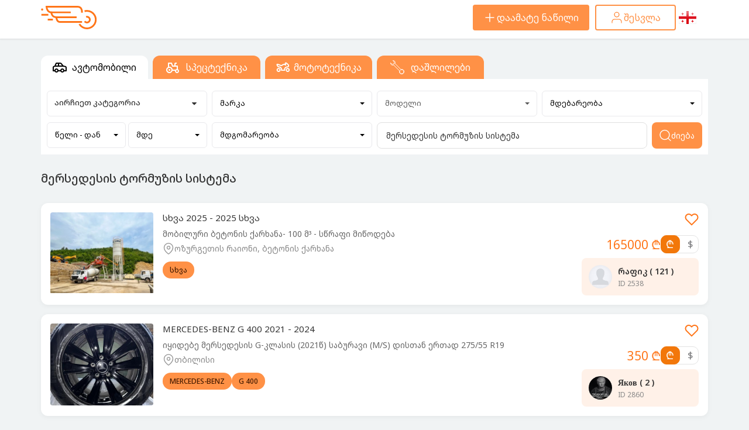

--- FILE ---
content_type: text/html; charset=UTF-8
request_url: https://nawilebi.ge/ka/parts?keyword=%E1%83%9B%E1%83%94%E1%83%A0%E1%83%A1%E1%83%94%E1%83%93%E1%83%94%E1%83%A1%E1%83%98%E1%83%A1-%E1%83%A2%E1%83%9D%E1%83%A0%E1%83%9B%E1%83%A3%E1%83%96%E1%83%98%E1%83%A1-%E1%83%A1%E1%83%98%E1%83%A1%E1%83%A2%E1%83%94%E1%83%9B%E1%83%90
body_size: 24799
content:
<!DOCTYPE html>
<!--[if IE 8]>
<html lang="ka" class="ie8"> <![endif]-->
<!--[if !IE]><!-->
<html lang="ka">
<!--<![endif]-->
<head>

    <base href="/"/>
    <meta charset="utf-8"/>
    <title>მერსედესის ტორმუზის სისტემა - Nawilebi.ge</title>
    <meta content="width=device-width, initial-scale=1.0, maximum-scale=5.0" name="viewport"/>

    <meta content="მერსედესის ტორმუზის სისტემა - Nawilebi.ge" name="title"/>
    <meta content="მერსედესის-მეორადი-ნაწილები, მერსედესის მეორადი ნაწილები, მერსედესის-დისკები, მერსედესის-ნაწილები, მერსედესის დისკები, მერსედესის-დაშლილები, მერსედესის ნაწილები, მერსედესის-შიტოკი, მერსედესის-ძრავი," name="description"/>
    <meta content="" name="image"/>

    <link rel="dns-prefetch" href="https://nawilebi.ge"/>
    <meta content="მერსედესის ტორმუზის სისტემა - Nawilebi.ge" property="og:title"/>
    <meta content="მერსედესის-მეორადი-ნაწილები, მერსედესის მეორადი ნაწილები, მერსედესის-დისკები, მერსედესის-ნაწილები, მერსედესის დისკები, მერსედესის-დაშლილები, მერსედესის ნაწილები, მერსედესის-შიტოკი, მერსედესის-ძრავი," property="og:description"/>
    <meta content="" property="og:image"/>
    <meta content="600" property="og:image:width"/>
    <meta content="600" property="og:image:height"/>
    <meta content="" property="og:app_id"/>

    <link rel="sitemap" href="/ka/sitemap.xml" type="application/xml"/>

    <meta name="theme-color" content="#ffffff">

    <meta content="Nawilebi.ge" name="author"/>
    <link rel="shortcut icon" type="image/x-icon" href="assets/frontend/img/BrandLogo.svg" sizes="16x16 32x32" type="image/svg">

    <meta name="csrf-token" content="FtEO6Ibw2SFM5cYsCRqZpUzWLFrG7gvOAcDRT09x">
    <script>
        window['lang'] = "ka";
    </script>
    <script src="https://cdn.jsdelivr.net/npm/swiper@11/swiper-bundle.min.js"></script>
    <link rel="stylesheet" href="https://cdn.jsdelivr.net/npm/swiper@11/swiper-bundle.min.css"/>
            <link rel="canonical" href="https://nawilebi.ge/ka/parts?keyword=%E1%83%9B%E1%83%94%E1%83%A0%E1%83%A1%E1%83%94%E1%83%93%E1%83%94%E1%83%A1%E1%83%98%E1%83%A1-%E1%83%A2%E1%83%9D%E1%83%A0%E1%83%9B%E1%83%A3%E1%83%96%E1%83%98%E1%83%A1-%E1%83%A1%E1%83%98%E1%83%A1%E1%83%A2%E1%83%94%E1%83%9B%E1%83%90" />
            <link href="assets/frontend/css/apps.min.chunk001.css?v=1.2.26" rel="stylesheet"/>
        <link href="assets/frontend/css/apps.min.chunk002.css?v=1.2.26" rel="stylesheet"/>
    
</head>
<body class="bg-silver">

<div class="mobile_menu">
    <div class="row">
        <div class="col-md-12">
            
            
            <ul class="nav">

                <li>
                                            <a href="ka/login">ჩემი გვერდი</a>
                                    </li>
                
                
            </ul>
        </div>
        <div class="clear"></div>
        <div class="col-md-12">
            <div id="mobile_search"></div>
        </div>
    </div>
</div>
<div id="page-container">
    <header class="header-sticky">
    <div id="header" class="header">

        <div class="container">
            <div class="header-container-mobile">
                <div class="mobile-row" style="width: 100%; display: flex; align-items: center">
                    <div class="col-xs-6">
                        <div class="header-logo">
                            <a href="ka/"
                               title="nawilebi.ge">
                                <div class="page-title">
                                    <img src="/assets/frontend/img/BrandLogo.svg"
                                         style="height: 40px;"/>
                                </div>
                            </a>
                        </div>
                    </div>
                    <div class="col-xs-6 text-right">
                                                    <a class="" href="ka/login">
                                <img src="/assets/frontend/img/icons/User.svg" class="" alt="User Icon"/> </a>
                                            </div>
                    <li class="dropdown desktop-language_switcher dropdown-hover language-switcher">
                                                    <a href="https://nawilebi.ge/ka/parts?keyword=%E1%83%9B%E1%83%94%E1%83%A0%E1%83%A1%E1%83%94%E1%83%93%E1%83%94%E1%83%A1%E1%83%98%E1%83%A1-%E1%83%A2%E1%83%9D%E1%83%A0%E1%83%9B%E1%83%A3%E1%83%96%E1%83%98%E1%83%A1-%E1%83%A1%E1%83%98%E1%83%A1%E1%83%A2%E1%83%94%E1%83%9B%E1%83%90" class="d-flex" data-toggle="dropdown">
                                <img src="https://nawilebi.ge/assets/frontend/img/geo.png" style="width:30px;" class="flag-img" alt="ქართული">
                            </a>
                                                <ul class="dropdown-menu language-switcher" id="language">
                                                                                        <li style="height: fit-content;display: flex; justify-content: center;">
                                    <a href="https://nawilebi.ge/en/parts?keyword=%E1%83%9B%E1%83%94%E1%83%A0%E1%83%A1%E1%83%94%E1%83%93%E1%83%94%E1%83%A1%E1%83%98%E1%83%A1-%E1%83%A2%E1%83%9D%E1%83%A0%E1%83%9B%E1%83%A3%E1%83%96%E1%83%98%E1%83%A1-%E1%83%A1%E1%83%98%E1%83%A1%E1%83%A2%E1%83%94%E1%83%9B%E1%83%90">
                                        <img src="https://nawilebi.ge/assets/frontend/img/english.png" class="flag-img" alt="English"> English
                                    </a>
                                </li>
                                                                                        <li style="height: fit-content;display: flex; justify-content: center;">
                                    <a href="https://nawilebi.ge/ru/parts?keyword=%E1%83%9B%E1%83%94%E1%83%A0%E1%83%A1%E1%83%94%E1%83%93%E1%83%94%E1%83%A1%E1%83%98%E1%83%A1-%E1%83%A2%E1%83%9D%E1%83%A0%E1%83%9B%E1%83%A3%E1%83%96%E1%83%98%E1%83%A1-%E1%83%A1%E1%83%98%E1%83%A1%E1%83%A2%E1%83%94%E1%83%9B%E1%83%90">
                                        <img src="https://nawilebi.ge/assets/frontend/img/russian.png" class="flag-img" alt="Русский"> Русский
                                    </a>
                                </li>
                                                    </ul>
                    </li>
                </div>
            </div>
            <div class="header-container">
                <div class="row" style="display: flex; align-items: center;">
                    <div class="col-md-2 col-logo">
                        <div class="navbar-header">
                            
                            
                            
                            
                            
                            
                            <div class="header-logo">
                                <a href="ka/"
                                   title="nawilebi.ge">
                                    <div class="page-title">
                                        <img src="/assets/frontend/img/BrandLogo.svg"
                                             style="height: 40px;"/>
                                    </div>
                                </a>
                            </div>
                        </div>
                        <div class="header-nav mobile-user-menu">
                            <ul class="nav menu-right" style="float:right;">
    <li>
                    <a class="header-add-statement" href="ka/login"><img
                        src="/assets/frontend/img/icons/Plus-Icon.svg" alt="Plus Icon"/>დაამატე ნაწილი</a>
            </li>

            <li>
            <a class="login_button" href="ka/login"
               style="text-decoration: none; margin-left: 10px">
                
                
                <span class="hidden-md hidden-sm hidden-xs user_login_span"><img
                            src="/assets/frontend/img/icons/User.svg" class="user_icon" alt="User Icon"/> შესვლა</span>
            </a>
        </li>
        <li class="dropdown desktop-language_switcher dropdown-hover language-switcher">
                    <a href="https://nawilebi.ge/ka/parts?keyword=%E1%83%9B%E1%83%94%E1%83%A0%E1%83%A1%E1%83%94%E1%83%93%E1%83%94%E1%83%A1%E1%83%98%E1%83%A1-%E1%83%A2%E1%83%9D%E1%83%A0%E1%83%9B%E1%83%A3%E1%83%96%E1%83%98%E1%83%A1-%E1%83%A1%E1%83%98%E1%83%A1%E1%83%A2%E1%83%94%E1%83%9B%E1%83%90" data-toggle="dropdown" class="language_link">
                <img src="https://nawilebi.ge/assets/frontend/img/geo.png" style="width:30px;" class="flag-img" alt="ქართული">
            </a>
                <ul class="dropdown-menu language-switcher" id="language">
                                        <li style="height: fit-content;display: flex; justify-content: center;">
                    <a href="https://nawilebi.ge/en/parts?keyword=%E1%83%9B%E1%83%94%E1%83%A0%E1%83%A1%E1%83%94%E1%83%93%E1%83%94%E1%83%A1%E1%83%98%E1%83%A1-%E1%83%A2%E1%83%9D%E1%83%A0%E1%83%9B%E1%83%A3%E1%83%96%E1%83%98%E1%83%A1-%E1%83%A1%E1%83%98%E1%83%A1%E1%83%A2%E1%83%94%E1%83%9B%E1%83%90" class="language_link">
                        <img src="https://nawilebi.ge/assets/frontend/img/english.png" class="flag-img" alt="English">
                        <span style="letter-spacing: 2px">
                            English
                        </span>
                    </a>
                </li>
                                        <li style="height: fit-content;display: flex; justify-content: center;">
                    <a href="https://nawilebi.ge/ru/parts?keyword=%E1%83%9B%E1%83%94%E1%83%A0%E1%83%A1%E1%83%94%E1%83%93%E1%83%94%E1%83%A1%E1%83%98%E1%83%A1-%E1%83%A2%E1%83%9D%E1%83%A0%E1%83%9B%E1%83%A3%E1%83%96%E1%83%98%E1%83%A1-%E1%83%A1%E1%83%98%E1%83%A1%E1%83%A2%E1%83%94%E1%83%9B%E1%83%90" class="language_link">
                        <img src="https://nawilebi.ge/assets/frontend/img/russian.png" class="flag-img" alt="Русский">
                        <span style="letter-spacing: 2px">
                            Русский
                        </span>
                    </a>
                </li>
                    </ul>
    </li>





























                        </div>
                    </div>

                    <div class="col-md-6 col-md-offset-4">
                        <div class="header-nav desktop-user-menu pull-right">
                            <ul class="nav menu-right" style="float:right;">
    <li>
                    <a class="header-add-statement" href="ka/login"><img
                        src="/assets/frontend/img/icons/Plus-Icon.svg" alt="Plus Icon"/>დაამატე ნაწილი</a>
            </li>

            <li>
            <a class="login_button" href="ka/login"
               style="text-decoration: none; margin-left: 10px">
                
                
                <span class="hidden-md hidden-sm hidden-xs user_login_span"><img
                            src="/assets/frontend/img/icons/User.svg" class="user_icon" alt="User Icon"/> შესვლა</span>
            </a>
        </li>
        <li class="dropdown desktop-language_switcher dropdown-hover language-switcher">
                    <a href="https://nawilebi.ge/ka/parts?keyword=%E1%83%9B%E1%83%94%E1%83%A0%E1%83%A1%E1%83%94%E1%83%93%E1%83%94%E1%83%A1%E1%83%98%E1%83%A1-%E1%83%A2%E1%83%9D%E1%83%A0%E1%83%9B%E1%83%A3%E1%83%96%E1%83%98%E1%83%A1-%E1%83%A1%E1%83%98%E1%83%A1%E1%83%A2%E1%83%94%E1%83%9B%E1%83%90" data-toggle="dropdown" class="language_link">
                <img src="https://nawilebi.ge/assets/frontend/img/geo.png" style="width:30px;" class="flag-img" alt="ქართული">
            </a>
                <ul class="dropdown-menu language-switcher" id="language">
                                        <li style="height: fit-content;display: flex; justify-content: center;">
                    <a href="https://nawilebi.ge/en/parts?keyword=%E1%83%9B%E1%83%94%E1%83%A0%E1%83%A1%E1%83%94%E1%83%93%E1%83%94%E1%83%A1%E1%83%98%E1%83%A1-%E1%83%A2%E1%83%9D%E1%83%A0%E1%83%9B%E1%83%A3%E1%83%96%E1%83%98%E1%83%A1-%E1%83%A1%E1%83%98%E1%83%A1%E1%83%A2%E1%83%94%E1%83%9B%E1%83%90" class="language_link">
                        <img src="https://nawilebi.ge/assets/frontend/img/english.png" class="flag-img" alt="English">
                        <span style="letter-spacing: 2px">
                            English
                        </span>
                    </a>
                </li>
                                        <li style="height: fit-content;display: flex; justify-content: center;">
                    <a href="https://nawilebi.ge/ru/parts?keyword=%E1%83%9B%E1%83%94%E1%83%A0%E1%83%A1%E1%83%94%E1%83%93%E1%83%94%E1%83%A1%E1%83%98%E1%83%A1-%E1%83%A2%E1%83%9D%E1%83%A0%E1%83%9B%E1%83%A3%E1%83%96%E1%83%98%E1%83%A1-%E1%83%A1%E1%83%98%E1%83%A1%E1%83%A2%E1%83%94%E1%83%9B%E1%83%90" class="language_link">
                        <img src="https://nawilebi.ge/assets/frontend/img/russian.png" class="flag-img" alt="Русский">
                        <span style="letter-spacing: 2px">
                            Русский
                        </span>
                    </a>
                </li>
                    </ul>
    </li>





























                        </div>
                    </div>
                </div>
            </div>
        </div>
    </div>
    <div class="header-categories-menu">
        <div class="container" style="position: relative">
            <div class="row categories-container">
                <div class="col-md-3 level level-1">
                    <div class="row">
                        <ul></ul>
                    </div>
                </div>
                <div class="col-md-3 level level-2">
                    <h2 class="header-category-title"></h2>
                    <div class="row">
                        <ul></ul>
                    </div>
                </div>
                <div class="col-md-3 level level-3">
                    <h2 class="header-category-title"></h2>
                    <div class="row">
                        <ul></ul>
                    </div>
                </div>
            </div>
            <div class="category-image-box">
                <div class="category-image category-image-1"></div>
                <div class="category-image category-image-2"></div>
                <div class="category-image category-image-3"></div>
            </div>
        </div>
    </div>
        <div class="header-categories-menu-mobile">
        <div class="categories-menu-mobile-header">
            <div class="categories-menu-mobile-header-back" data-level="1" data-back_id="0"><i
                        class="fa fa-long-arrow-left" aria-hidden="true"></i></div>
            <div class="categories-menu-mobile-header-title"
                 data-default-title="კატეგორიები">კატეგორიები</div>
        </div>
        <div class="categories-menu-mobile-body categories-container level">
            <ul>

            </ul>
        </div>
    </div>
    <script>

        var categories_json =
        {"1":{"id":1,"name":"ძრავი და მისი კომპონენტები","parent_id":0,"created_at":"2020-06-11T04:13:14.000000Z","updated_at":"2021-01-12T05:25:34.000000Z","status_id":1,"img":null,"cover_image":null,"slug":"engine_and_components","left":0,"right":0,"count":0,"show_on_slider":1,"slider_image":"https:\/\/api.youla.io\/files\/icons\/icon-cat-automobiles-rotator.png","path":null,"has_side":0,"children":{"2":{"id":2,"name":"ძრავი და მისი ნაწილები","parent_id":1,"created_at":"2020-06-11T04:13:14.000000Z","updated_at":"2020-06-11T04:13:14.000000Z","status_id":1,"img":null,"cover_image":null,"slug":"engine_parts","left":0,"right":0,"count":0,"show_on_slider":0,"slider_image":null,"path":null,"has_side":0,"children":{"3":{"id":3,"name":"ძრავი","parent_id":2,"created_at":"2020-06-11T04:13:14.000000Z","updated_at":"2020-06-11T04:13:14.000000Z","status_id":1,"img":null,"cover_image":null,"slug":null,"left":0,"right":0,"count":0,"show_on_slider":0,"slider_image":null,"path":null,"has_side":0,"children":[]},"4":{"id":4,"name":"ბარბაცა (შატუნი)","parent_id":2,"created_at":"2020-06-11T04:13:14.000000Z","updated_at":"2021-01-12T05:26:05.000000Z","status_id":1,"img":null,"cover_image":null,"slug":"connecting-rod","left":0,"right":0,"count":0,"show_on_slider":1,"slider_image":"https:\/\/static.wixstatic.com\/media\/2cd43b_eb726894ef4c433a95c1842f070ead13~mv2.png\/v1\/fill\/w_375,h_241,fp_0.50_0.50\/2cd43b_eb726894ef4c433a95c1842f070ead13~mv2.png","path":null,"has_side":0,"children":[]},"5":{"id":5,"name":"ბლოკი","parent_id":2,"created_at":"2020-06-11T04:13:14.000000Z","updated_at":"2020-06-11T04:13:14.000000Z","status_id":1,"img":null,"cover_image":null,"slug":"block","left":0,"right":0,"count":0,"show_on_slider":0,"slider_image":null,"path":null,"has_side":0,"children":[]},"6":{"id":6,"name":"გამანაწილებელი ლილვი (რასპედვალი)","parent_id":2,"created_at":"2020-06-11T04:13:14.000000Z","updated_at":"2021-01-12T05:26:27.000000Z","status_id":1,"img":null,"cover_image":null,"slug":"camshaft","left":0,"right":0,"count":0,"show_on_slider":1,"slider_image":"https:\/\/api.youla.io\/files\/icons\/icon-cat-motorcycles-rotator.png","path":null,"has_side":0,"children":[]},"7":{"id":7,"name":"დგუში (პორშინი)","parent_id":2,"created_at":"2020-06-11T04:13:14.000000Z","updated_at":"2020-06-11T04:13:14.000000Z","status_id":1,"img":null,"cover_image":null,"slug":"piston","left":0,"right":0,"count":0,"show_on_slider":0,"slider_image":null,"path":null,"has_side":0,"children":[]},"8":{"id":8,"name":"დგუშის რგოლი (კოლიცო)","parent_id":2,"created_at":"2020-06-11T04:13:14.000000Z","updated_at":"2020-06-11T04:13:14.000000Z","status_id":1,"img":null,"cover_image":null,"slug":"piston_ring","left":0,"right":0,"count":0,"show_on_slider":0,"slider_image":null,"path":null,"has_side":0,"children":[]},"9":{"id":9,"name":"ზეთის მაჩვენებელი (შუპი)","parent_id":2,"created_at":"2020-06-11T04:13:14.000000Z","updated_at":"2020-06-11T04:13:14.000000Z","status_id":1,"img":null,"cover_image":null,"slug":"oil_dipstick","left":0,"right":0,"count":0,"show_on_slider":0,"slider_image":null,"path":null,"has_side":0,"children":[]},"10":{"id":10,"name":"ზეთის ტუმბო","parent_id":2,"created_at":"2020-06-11T04:13:14.000000Z","updated_at":"2020-06-11T04:13:14.000000Z","status_id":1,"img":null,"cover_image":null,"slug":"oil_pump","left":0,"right":0,"count":0,"show_on_slider":0,"slider_image":null,"path":null,"has_side":0,"children":[]},"11":{"id":11,"name":"ზეთის ფილტრის საფენი","parent_id":2,"created_at":"2020-06-11T04:13:14.000000Z","updated_at":"2020-06-11T04:13:14.000000Z","status_id":1,"img":null,"cover_image":null,"slug":"oil_filter_practice","left":0,"right":0,"count":0,"show_on_slider":0,"slider_image":null,"path":null,"has_side":0,"children":[]},"12":{"id":12,"name":"ზეთის ფილტრის ხუფი","parent_id":2,"created_at":"2020-06-11T04:13:14.000000Z","updated_at":"2020-06-11T04:13:14.000000Z","status_id":1,"img":null,"cover_image":null,"slug":"oil_filter_cover","left":0,"right":0,"count":0,"show_on_slider":0,"slider_image":null,"path":null,"has_side":0,"children":[]},"13":{"id":13,"name":"იზოლატორი (პრაკლატკა)","parent_id":2,"created_at":"2020-06-11T04:13:14.000000Z","updated_at":"2020-06-11T04:13:14.000000Z","status_id":1,"img":null,"cover_image":null,"slug":"gasket","left":0,"right":0,"count":0,"show_on_slider":0,"slider_image":null,"path":null,"has_side":0,"children":[]},"14":{"id":14,"name":"კარტერი","parent_id":2,"created_at":"2020-06-11T04:13:14.000000Z","updated_at":"2020-06-11T04:13:14.000000Z","status_id":1,"img":null,"cover_image":null,"slug":"carter","left":0,"right":0,"count":0,"show_on_slider":0,"slider_image":null,"path":null,"has_side":0,"children":[]},"15":{"id":15,"name":"კბილანა ღვედი (ზუბჩატი რემენი)","parent_id":2,"created_at":"2020-06-11T04:13:14.000000Z","updated_at":"2020-06-11T04:13:14.000000Z","status_id":1,"img":null,"cover_image":null,"slug":"balance_shaft_belt","left":0,"right":0,"count":0,"show_on_slider":0,"slider_image":null,"path":null,"has_side":0,"children":[]},"16":{"id":16,"name":"კბილანა ღვედის დამჭიმი (ზუბჩატი რემენის დამჭიმი)","parent_id":2,"created_at":"2020-06-11T04:13:14.000000Z","updated_at":"2020-06-11T04:13:14.000000Z","status_id":1,"img":null,"cover_image":null,"slug":"belt_tensioner","left":0,"right":0,"count":0,"show_on_slider":0,"slider_image":null,"path":null,"has_side":0,"children":[]},"17":{"id":17,"name":"კბილანა ღვედის როლიკი (ზუბჩატი რემენის როლიკი)","parent_id":2,"created_at":"2020-06-11T04:13:14.000000Z","updated_at":"2020-06-11T04:13:14.000000Z","status_id":1,"img":null,"cover_image":null,"slug":"timing_belt_roller_","left":0,"right":0,"count":0,"show_on_slider":0,"slider_image":null,"path":null,"has_side":0,"children":[]},"18":{"id":18,"name":"კლაპნის ხუფი","parent_id":2,"created_at":"2020-06-11T04:13:14.000000Z","updated_at":"2020-06-11T04:13:14.000000Z","status_id":1,"img":null,"cover_image":null,"slug":"valve_cover","left":0,"right":0,"count":0,"show_on_slider":0,"slider_image":null,"path":null,"has_side":0,"children":[]},"19":{"id":19,"name":"ლილვი (ვალი)","parent_id":2,"created_at":"2020-06-11T04:13:14.000000Z","updated_at":"2020-06-11T04:13:14.000000Z","status_id":1,"img":null,"cover_image":null,"slug":"shaft","left":0,"right":0,"count":0,"show_on_slider":0,"slider_image":null,"path":null,"has_side":0,"children":[]},"20":{"id":20,"name":"მუხლა ლილვი (კალენვალი)","parent_id":2,"created_at":"2020-06-11T04:13:14.000000Z","updated_at":"2020-06-11T04:13:14.000000Z","status_id":1,"img":null,"cover_image":null,"slug":null,"left":0,"right":0,"count":0,"show_on_slider":0,"slider_image":null,"path":null,"has_side":0,"children":[]},"21":{"id":21,"name":"მუხლა ლილვის ჩობალი (კალენვალის სალნიკი)","parent_id":2,"created_at":"2020-06-11T04:13:14.000000Z","updated_at":"2020-06-11T04:13:14.000000Z","status_id":1,"img":null,"cover_image":null,"slug":"crankshaft__seal","left":0,"right":0,"count":0,"show_on_slider":0,"slider_image":null,"path":null,"has_side":0,"children":[]},"22":{"id":22,"name":"სარქველი (კლაპანი)","parent_id":2,"created_at":"2020-06-11T04:13:14.000000Z","updated_at":"2020-06-11T04:13:14.000000Z","status_id":1,"img":null,"cover_image":null,"slug":"valve","left":0,"right":0,"count":0,"show_on_slider":0,"slider_image":null,"path":null,"has_side":0,"children":[]},"23":{"id":23,"name":"სარქველის ზამბარა (კლაპნის პრუჟინა)","parent_id":2,"created_at":"2020-06-11T04:13:14.000000Z","updated_at":"2020-06-11T04:13:14.000000Z","status_id":1,"img":null,"cover_image":null,"slug":"valve_springs","left":0,"right":0,"count":0,"show_on_slider":0,"slider_image":null,"path":null,"has_side":0,"children":[]},"24":{"id":24,"name":"სარქველის საბიძგებელა (ტალკატელი)","parent_id":2,"created_at":"2020-06-11T04:13:14.000000Z","updated_at":"2020-06-11T04:13:14.000000Z","status_id":1,"img":null,"cover_image":null,"slug":"valve_follower","left":0,"right":0,"count":0,"show_on_slider":0,"slider_image":null,"path":null,"has_side":0,"children":[]},"25":{"id":25,"name":"სარქველის ჩობალი (კლაპნის სალნიკი)","parent_id":2,"created_at":"2020-06-11T04:13:14.000000Z","updated_at":"2020-06-11T04:13:14.000000Z","status_id":1,"img":null,"cover_image":null,"slug":"valve_stem_seal","left":0,"right":0,"count":0,"show_on_slider":0,"slider_image":null,"path":null,"has_side":0,"children":[]},"26":{"id":26,"name":"სარქველის ხუფი (კლაპნის კრიშკა)","parent_id":2,"created_at":"2020-06-11T04:13:14.000000Z","updated_at":"2020-06-11T04:13:14.000000Z","status_id":1,"img":null,"cover_image":null,"slug":"valve_cover","left":0,"right":0,"count":0,"show_on_slider":0,"slider_image":null,"path":null,"has_side":0,"children":[]},"27":{"id":27,"name":"ღვედის ბორბალი (შკივი)","parent_id":2,"created_at":"2020-06-11T04:13:14.000000Z","updated_at":"2020-06-11T04:13:14.000000Z","status_id":1,"img":null,"cover_image":null,"slug":"seat_belt_wheel","left":0,"right":0,"count":0,"show_on_slider":0,"slider_image":null,"path":null,"has_side":0,"children":[]},"28":{"id":28,"name":"ღვედის დამჭიმი","parent_id":2,"created_at":"2020-06-11T04:13:14.000000Z","updated_at":"2020-06-11T04:13:14.000000Z","status_id":1,"img":null,"cover_image":null,"slug":"belt_tensioner","left":0,"right":0,"count":0,"show_on_slider":0,"slider_image":null,"path":null,"has_side":0,"children":[]},"29":{"id":29,"name":"შუა სადები (ვკლადიში)","parent_id":2,"created_at":"2020-06-11T04:13:14.000000Z","updated_at":"2020-06-11T04:13:14.000000Z","status_id":1,"img":null,"cover_image":null,"slug":"insert","left":0,"right":0,"count":0,"show_on_slider":0,"slider_image":null,"path":null,"has_side":0,"children":[]},"30":{"id":30,"name":"ცილინდრი","parent_id":2,"created_at":"2020-06-11T04:13:14.000000Z","updated_at":"2020-06-11T04:13:14.000000Z","status_id":1,"img":null,"cover_image":null,"slug":null,"left":0,"right":0,"count":0,"show_on_slider":0,"slider_image":null,"path":null,"has_side":0,"children":[]},"31":{"id":31,"name":"ძრავის ბალიში (პადმატორნი)","parent_id":2,"created_at":"2020-06-11T04:13:14.000000Z","updated_at":"2020-06-11T04:13:14.000000Z","status_id":1,"img":null,"cover_image":null,"slug":null,"left":0,"right":0,"count":0,"show_on_slider":0,"slider_image":null,"path":null,"has_side":0,"children":[]},"32":{"id":32,"name":"ძრავის სახურავი (გალოვკა)","parent_id":2,"created_at":"2020-06-11T04:13:14.000000Z","updated_at":"2020-06-11T04:13:14.000000Z","status_id":1,"img":null,"cover_image":null,"slug":"engine_roof_","left":0,"right":0,"count":0,"show_on_slider":0,"slider_image":null,"path":null,"has_side":0,"children":[]},"33":{"id":33,"name":"ძრავის ღვედი","parent_id":2,"created_at":"2020-06-11T04:13:14.000000Z","updated_at":"2020-06-11T04:13:14.000000Z","status_id":1,"img":null,"cover_image":null,"slug":"engine_belt","left":0,"right":0,"count":0,"show_on_slider":0,"slider_image":null,"path":null,"has_side":0,"children":[]},"34":{"id":34,"name":"სხვა","parent_id":2,"created_at":"2020-06-11T04:13:14.000000Z","updated_at":"2020-06-11T04:13:14.000000Z","status_id":1,"img":null,"cover_image":null,"slug":null,"left":0,"right":0,"count":0,"show_on_slider":0,"slider_image":null,"path":null,"has_side":0,"children":[]}}},"35":{"id":35,"name":"აალების და დაქოქვის სისტემა","parent_id":1,"created_at":"2020-06-11T04:13:14.000000Z","updated_at":"2020-06-11T04:13:14.000000Z","status_id":1,"img":null,"cover_image":null,"slug":"ignition_and_circulatory_system","left":0,"right":0,"count":0,"show_on_slider":0,"slider_image":null,"path":null,"has_side":0,"children":{"36":{"id":36,"name":"აალების სანთლები (სვეჩები)","parent_id":35,"created_at":"2020-06-11T04:13:14.000000Z","updated_at":"2020-06-11T04:13:14.000000Z","status_id":1,"img":null,"cover_image":null,"slug":null,"left":0,"right":0,"count":0,"show_on_slider":0,"slider_image":null,"path":null,"has_side":0,"children":[]},"37":{"id":37,"name":"ამძრავი (სტარტერი)","parent_id":35,"created_at":"2020-06-11T04:13:14.000000Z","updated_at":"2020-06-11T04:13:14.000000Z","status_id":1,"img":null,"cover_image":null,"slug":"starter","left":0,"right":0,"count":0,"show_on_slider":0,"slider_image":null,"path":null,"has_side":0,"children":[]},"38":{"id":38,"name":"ბაბინა","parent_id":35,"created_at":"2020-06-11T04:13:14.000000Z","updated_at":"2020-06-11T04:13:14.000000Z","status_id":1,"img":null,"cover_image":null,"slug":"spool","left":0,"right":0,"count":0,"show_on_slider":0,"slider_image":null,"path":null,"has_side":0,"children":[]},"39":{"id":39,"name":"ელექტრო გენერატორი (დინამო)","parent_id":35,"created_at":"2020-06-11T04:13:14.000000Z","updated_at":"2020-06-11T04:13:14.000000Z","status_id":1,"img":null,"cover_image":null,"slug":"generator","left":0,"right":0,"count":0,"show_on_slider":0,"slider_image":null,"path":null,"has_side":0,"children":[]},"40":{"id":40,"name":"სოლენოიდი (ბენდექსი)","parent_id":35,"created_at":"2020-06-11T04:13:14.000000Z","updated_at":"2020-06-11T04:13:14.000000Z","status_id":1,"img":null,"cover_image":null,"slug":"solenoid","left":0,"right":0,"count":0,"show_on_slider":0,"slider_image":null,"path":null,"has_side":0,"children":[]},"41":{"id":41,"name":"ჩიბუხი","parent_id":35,"created_at":"2020-06-11T04:13:14.000000Z","updated_at":"2020-06-11T04:13:14.000000Z","status_id":1,"img":null,"cover_image":null,"slug":null,"left":0,"right":0,"count":0,"show_on_slider":0,"slider_image":null,"path":null,"has_side":0,"children":[]},"42":{"id":42,"name":"სხვა","parent_id":35,"created_at":"2020-06-11T04:13:14.000000Z","updated_at":"2020-06-11T04:13:14.000000Z","status_id":1,"img":null,"cover_image":null,"slug":"other","left":0,"right":0,"count":0,"show_on_slider":0,"slider_image":null,"path":null,"has_side":0,"children":[]}}},"43":{"id":43,"name":"გაგრილების სისტემა","parent_id":1,"created_at":"2020-06-11T04:13:14.000000Z","updated_at":"2020-06-11T04:13:14.000000Z","status_id":1,"img":null,"cover_image":null,"slug":"cooling_system","left":0,"right":0,"count":0,"show_on_slider":0,"slider_image":null,"path":null,"has_side":0,"children":{"44":{"id":44,"name":"დეფლექტორი","parent_id":43,"created_at":"2020-06-11T04:13:14.000000Z","updated_at":"2020-06-11T04:13:14.000000Z","status_id":1,"img":null,"cover_image":null,"slug":"deflector","left":0,"right":0,"count":0,"show_on_slider":0,"slider_image":null,"path":null,"has_side":0,"children":[]},"45":{"id":45,"name":"დიფუზორი","parent_id":43,"created_at":"2020-06-11T04:13:14.000000Z","updated_at":"2020-06-11T04:13:14.000000Z","status_id":1,"img":null,"cover_image":null,"slug":"diffuser","left":0,"right":0,"count":0,"show_on_slider":0,"slider_image":null,"path":null,"has_side":0,"children":[]},"46":{"id":46,"name":"ვენტილატორი","parent_id":43,"created_at":"2020-06-11T04:13:14.000000Z","updated_at":"2020-06-11T04:13:14.000000Z","status_id":1,"img":null,"cover_image":null,"slug":"fan","left":0,"right":0,"count":0,"show_on_slider":0,"slider_image":null,"path":null,"has_side":0,"children":[]},"47":{"id":47,"name":"ვენტილატორის ძრავი","parent_id":43,"created_at":"2020-06-11T04:13:14.000000Z","updated_at":"2020-06-11T04:13:14.000000Z","status_id":1,"img":null,"cover_image":null,"slug":"fan_engine","left":0,"right":0,"count":0,"show_on_slider":0,"slider_image":null,"path":null,"has_side":0,"children":[]},"48":{"id":48,"name":"თერმოსტატი","parent_id":43,"created_at":"2020-06-11T04:13:14.000000Z","updated_at":"2020-06-11T04:13:14.000000Z","status_id":1,"img":null,"cover_image":null,"slug":"thermostat","left":0,"right":0,"count":0,"show_on_slider":0,"slider_image":null,"path":null,"has_side":0,"children":[]},"49":{"id":49,"name":"მილის გადამყვანი (პერეხადნიკი)","parent_id":43,"created_at":"2020-06-11T04:13:14.000000Z","updated_at":"2020-06-11T04:13:14.000000Z","status_id":1,"img":null,"cover_image":null,"slug":"tube_converter","left":0,"right":0,"count":0,"show_on_slider":0,"slider_image":null,"path":null,"has_side":0,"children":[]},"50":{"id":50,"name":"რადიატორი","parent_id":43,"created_at":"2020-06-11T04:13:14.000000Z","updated_at":"2020-06-11T04:13:14.000000Z","status_id":1,"img":null,"cover_image":null,"slug":"radiator","left":0,"right":0,"count":0,"show_on_slider":0,"slider_image":null,"path":null,"has_side":0,"children":[]},"51":{"id":51,"name":"რადიატორის მილები","parent_id":43,"created_at":"2020-06-11T04:13:14.000000Z","updated_at":"2020-06-11T04:13:14.000000Z","status_id":1,"img":null,"cover_image":null,"slug":"radiator_hose","left":0,"right":0,"count":0,"show_on_slider":0,"slider_image":null,"path":null,"has_side":0,"children":[]},"52":{"id":52,"name":"რადიატორის ხუფი","parent_id":43,"created_at":"2020-06-11T04:13:14.000000Z","updated_at":"2020-06-11T04:13:14.000000Z","status_id":1,"img":null,"cover_image":null,"slug":"radiator_cap","left":0,"right":0,"count":0,"show_on_slider":0,"slider_image":null,"path":null,"has_side":0,"children":[]},"53":{"id":53,"name":"სამაგრები (შპილკა\/ხამუთი)","parent_id":43,"created_at":"2020-06-11T04:13:14.000000Z","updated_at":"2020-06-11T04:13:14.000000Z","status_id":1,"img":null,"cover_image":null,"slug":"pins_(spill__hampt)","left":0,"right":0,"count":0,"show_on_slider":0,"slider_image":null,"path":null,"has_side":0,"children":[]},"54":{"id":54,"name":"ფეჩის ძრავი","parent_id":43,"created_at":"2020-06-11T04:13:14.000000Z","updated_at":"2020-06-11T04:13:14.000000Z","status_id":1,"img":null,"cover_image":null,"slug":"heaters_engine","left":0,"right":0,"count":0,"show_on_slider":0,"slider_image":null,"path":null,"has_side":0,"children":[]},"55":{"id":55,"name":"წყლის ავზი","parent_id":43,"created_at":"2020-06-11T04:13:14.000000Z","updated_at":"2020-06-11T04:13:14.000000Z","status_id":1,"img":null,"cover_image":null,"slug":"water_tank","left":0,"right":0,"count":0,"show_on_slider":0,"slider_image":null,"path":null,"has_side":0,"children":[]},"56":{"id":56,"name":"წყლის ტუმბო (პომპა)","parent_id":43,"created_at":"2020-06-11T04:13:14.000000Z","updated_at":"2020-06-11T04:13:14.000000Z","status_id":1,"img":null,"cover_image":null,"slug":null,"left":0,"right":0,"count":0,"show_on_slider":0,"slider_image":null,"path":null,"has_side":0,"children":[]},"57":{"id":57,"name":"ჰიდრომუფტა","parent_id":43,"created_at":"2020-06-11T04:13:14.000000Z","updated_at":"2020-06-11T04:13:14.000000Z","status_id":1,"img":null,"cover_image":null,"slug":null,"left":0,"right":0,"count":0,"show_on_slider":0,"slider_image":null,"path":null,"has_side":0,"children":[]},"58":{"id":58,"name":"სხვა","parent_id":43,"created_at":"2020-06-11T04:13:14.000000Z","updated_at":"2020-06-11T04:13:14.000000Z","status_id":1,"img":null,"cover_image":null,"slug":null,"left":0,"right":0,"count":0,"show_on_slider":0,"slider_image":null,"path":null,"has_side":0,"children":[]}}},"59":{"id":59,"name":"გამშვები სისტემა","parent_id":1,"created_at":"2020-06-11T04:13:14.000000Z","updated_at":"2020-06-11T04:13:14.000000Z","status_id":1,"img":null,"cover_image":null,"slug":"check_system","left":0,"right":0,"count":0,"show_on_slider":0,"slider_image":null,"path":null,"has_side":0,"children":{"60":{"id":60,"name":"გამშვები კოლექტორი","parent_id":59,"created_at":"2020-06-11T04:13:14.000000Z","updated_at":"2020-06-11T04:13:14.000000Z","status_id":1,"img":null,"cover_image":null,"slug":"collector","left":0,"right":0,"count":0,"show_on_slider":0,"slider_image":null,"path":null,"has_side":0,"children":[]},"61":{"id":61,"name":"კატალიზატორი","parent_id":59,"created_at":"2020-06-11T04:13:14.000000Z","updated_at":"2020-06-11T04:13:14.000000Z","status_id":1,"img":null,"cover_image":null,"slug":"catalyst","left":0,"right":0,"count":0,"show_on_slider":0,"slider_image":null,"path":null,"has_side":0,"children":[]},"62":{"id":62,"name":"კატალიზატორის (ოქსიგენის) სენსორი ","parent_id":59,"created_at":"2020-06-11T04:13:14.000000Z","updated_at":"2020-06-11T04:13:14.000000Z","status_id":1,"img":null,"cover_image":null,"slug":"lampada_(oxygen)_sensor","left":0,"right":0,"count":0,"show_on_slider":0,"slider_image":null,"path":null,"has_side":0,"children":[]},"63":{"id":63,"name":"კოლექტორის დამცავი","parent_id":59,"created_at":"2020-06-11T04:13:14.000000Z","updated_at":"2020-06-11T04:13:14.000000Z","status_id":1,"img":null,"cover_image":null,"slug":"collector's_protector","left":0,"right":0,"count":0,"show_on_slider":0,"slider_image":null,"path":null,"has_side":0,"children":[]},"64":{"id":64,"name":"მაყუჩი","parent_id":59,"created_at":"2020-06-11T04:13:14.000000Z","updated_at":"2020-06-11T04:13:14.000000Z","status_id":1,"img":null,"cover_image":null,"slug":"muffler","left":0,"right":0,"count":0,"show_on_slider":0,"slider_image":null,"path":null,"has_side":0,"children":[]},"65":{"id":65,"name":"სხვა","parent_id":59,"created_at":"2020-06-11T04:13:14.000000Z","updated_at":"2020-06-11T04:13:14.000000Z","status_id":1,"img":null,"cover_image":null,"slug":null,"left":0,"right":0,"count":0,"show_on_slider":0,"slider_image":null,"path":null,"has_side":0,"children":[]}}},"66":{"id":66,"name":"კონდიციონერის სისტემა","parent_id":1,"created_at":"2020-06-11T04:13:14.000000Z","updated_at":"2020-06-11T04:13:14.000000Z","status_id":1,"img":null,"cover_image":null,"slug":"ac_system","left":0,"right":0,"count":0,"show_on_slider":0,"slider_image":null,"path":null,"has_side":0,"children":{"67":{"id":67,"name":"კომპრესორის რადიატორი","parent_id":66,"created_at":"2020-06-11T04:13:14.000000Z","updated_at":"2020-06-11T04:13:14.000000Z","status_id":1,"img":null,"cover_image":null,"slug":"compressor_radiator","left":0,"right":0,"count":0,"show_on_slider":0,"slider_image":null,"path":null,"has_side":0,"children":[]},"68":{"id":68,"name":"კომპრესორის შკივი","parent_id":66,"created_at":"2020-06-11T04:13:14.000000Z","updated_at":"2020-06-11T04:13:14.000000Z","status_id":1,"img":null,"cover_image":null,"slug":"compressor_shuck","left":0,"right":0,"count":0,"show_on_slider":0,"slider_image":null,"path":null,"has_side":0,"children":[]},"69":{"id":69,"name":"კონდიცინერის მილები","parent_id":66,"created_at":"2020-06-11T04:13:14.000000Z","updated_at":"2020-06-11T04:13:14.000000Z","status_id":1,"img":null,"cover_image":null,"slug":"ac_hose","left":0,"right":0,"count":0,"show_on_slider":0,"slider_image":null,"path":null,"has_side":0,"children":[]},"70":{"id":70,"name":"კონდიცინერის რადიატორი","parent_id":66,"created_at":"2020-06-11T04:13:14.000000Z","updated_at":"2020-06-11T04:13:14.000000Z","status_id":1,"img":null,"cover_image":null,"slug":"ac_radiator","left":0,"right":0,"count":0,"show_on_slider":0,"slider_image":null,"path":null,"has_side":0,"children":[]},"71":{"id":71,"name":"კონდიციონერის კომპრესორი","parent_id":66,"created_at":"2020-06-11T04:13:14.000000Z","updated_at":"2020-06-11T04:13:14.000000Z","status_id":1,"img":null,"cover_image":null,"slug":"ac_compressor","left":0,"right":0,"count":0,"show_on_slider":0,"slider_image":null,"path":null,"has_side":0,"children":[]},"72":{"id":72,"name":"სხვა","parent_id":66,"created_at":"2020-06-11T04:13:14.000000Z","updated_at":"2020-06-11T04:13:14.000000Z","status_id":1,"img":null,"cover_image":null,"slug":null,"left":0,"right":0,"count":0,"show_on_slider":0,"slider_image":null,"path":null,"has_side":0,"children":[]}}},"73":{"id":73,"name":"საწვავის მიწოდების სისტემა","parent_id":1,"created_at":"2020-06-11T04:13:14.000000Z","updated_at":"2020-06-11T04:13:14.000000Z","status_id":1,"img":null,"cover_image":null,"slug":"fuel_supply_system","left":0,"right":0,"count":0,"show_on_slider":0,"slider_image":null,"path":null,"has_side":0,"children":{"74":{"id":74,"name":"ინჟექტორი","parent_id":73,"created_at":"2020-06-11T04:13:14.000000Z","updated_at":"2020-06-11T04:13:14.000000Z","status_id":1,"img":null,"cover_image":null,"slug":"injector","left":0,"right":0,"count":0,"show_on_slider":0,"slider_image":null,"path":null,"has_side":0,"children":[]},"75":{"id":75,"name":"საწვავის ავზი","parent_id":73,"created_at":"2020-06-11T04:13:14.000000Z","updated_at":"2020-06-11T04:13:14.000000Z","status_id":1,"img":null,"cover_image":null,"slug":"fuel_tank","left":0,"right":0,"count":0,"show_on_slider":0,"slider_image":null,"path":null,"has_side":0,"children":[]},"76":{"id":76,"name":"საწვავის ავზის ყელი","parent_id":73,"created_at":"2020-06-11T04:13:14.000000Z","updated_at":"2020-06-11T04:13:14.000000Z","status_id":1,"img":null,"cover_image":null,"slug":"fuel_tank_throat","left":0,"right":0,"count":0,"show_on_slider":0,"slider_image":null,"path":null,"has_side":0,"children":[]},"77":{"id":77,"name":"საწვავის ანაორთქლის ავზი","parent_id":73,"created_at":"2020-06-11T04:13:14.000000Z","updated_at":"2020-06-11T04:13:14.000000Z","status_id":1,"img":null,"cover_image":null,"slug":null,"left":0,"right":0,"count":0,"show_on_slider":0,"slider_image":null,"path":null,"has_side":0,"children":[]},"78":{"id":78,"name":"საწვავის ტუმბო (ბენზონასოსი)","parent_id":73,"created_at":"2020-06-11T04:13:14.000000Z","updated_at":"2020-06-11T04:13:14.000000Z","status_id":1,"img":null,"cover_image":null,"slug":"fuel_pump","left":0,"right":0,"count":0,"show_on_slider":0,"slider_image":null,"path":null,"has_side":0,"children":[]},"79":{"id":79,"name":"საწვავის ფილტრი","parent_id":73,"created_at":"2020-06-11T04:13:14.000000Z","updated_at":"2020-06-11T04:13:14.000000Z","status_id":1,"img":null,"cover_image":null,"slug":null,"left":0,"right":0,"count":0,"show_on_slider":0,"slider_image":null,"path":null,"has_side":0,"children":[]}}},"80":{"id":80,"name":"ტურბო და კომპონენტები","parent_id":1,"created_at":"2020-06-11T04:13:14.000000Z","updated_at":"2020-06-11T04:13:14.000000Z","status_id":1,"img":null,"cover_image":null,"slug":"turbo_and_components","left":0,"right":0,"count":0,"show_on_slider":0,"slider_image":null,"path":null,"has_side":0,"children":{"81":{"id":81,"name":"ბლოუ ოფი (blow off)","parent_id":80,"created_at":"2020-06-11T04:13:14.000000Z","updated_at":"2020-06-11T04:13:14.000000Z","status_id":1,"img":null,"cover_image":null,"slug":"blow_off","left":0,"right":0,"count":0,"show_on_slider":0,"slider_image":null,"path":null,"has_side":0,"children":[]},"82":{"id":82,"name":"ინტერქულერი","parent_id":80,"created_at":"2020-06-11T04:13:14.000000Z","updated_at":"2020-06-11T04:13:14.000000Z","status_id":1,"img":null,"cover_image":null,"slug":"intercooler","left":0,"right":0,"count":0,"show_on_slider":0,"slider_image":null,"path":null,"has_side":0,"children":[]},"83":{"id":83,"name":"ინტერქულერის მილები","parent_id":80,"created_at":"2020-06-11T04:13:14.000000Z","updated_at":"2020-06-11T04:13:14.000000Z","status_id":1,"img":null,"cover_image":null,"slug":"intercooler_pipes","left":0,"right":0,"count":0,"show_on_slider":0,"slider_image":null,"path":null,"has_side":0,"children":[]},"84":{"id":84,"name":"ინტერქულერის მილის გადამყვანი","parent_id":80,"created_at":"2020-06-11T04:13:14.000000Z","updated_at":"2020-06-11T04:13:14.000000Z","status_id":1,"img":null,"cover_image":null,"slug":"intercooler_tube_adapter","left":0,"right":0,"count":0,"show_on_slider":0,"slider_image":null,"path":null,"has_side":0,"children":[]},"85":{"id":85,"name":"სამაგრები","parent_id":80,"created_at":"2020-06-11T04:13:14.000000Z","updated_at":"2020-06-11T04:13:14.000000Z","status_id":1,"img":null,"cover_image":null,"slug":"fasteners","left":0,"right":0,"count":0,"show_on_slider":0,"slider_image":null,"path":null,"has_side":0,"children":[]},"86":{"id":86,"name":"ტურბო","parent_id":80,"created_at":"2020-06-11T04:13:14.000000Z","updated_at":"2020-06-11T04:13:14.000000Z","status_id":1,"img":null,"cover_image":null,"slug":"turbo","left":0,"right":0,"count":0,"show_on_slider":0,"slider_image":null,"path":null,"has_side":0,"children":[]},"87":{"id":87,"name":"ტურბოს ფრთა","parent_id":80,"created_at":"2020-06-11T04:13:14.000000Z","updated_at":"2020-06-11T04:13:14.000000Z","status_id":1,"img":null,"cover_image":null,"slug":"turbo_wing","left":0,"right":0,"count":0,"show_on_slider":0,"slider_image":null,"path":null,"has_side":0,"children":[]},"88":{"id":88,"name":"სხვა","parent_id":80,"created_at":"2020-06-11T04:13:14.000000Z","updated_at":"2020-06-11T04:13:14.000000Z","status_id":1,"img":null,"cover_image":null,"slug":null,"left":0,"right":0,"count":0,"show_on_slider":0,"slider_image":null,"path":null,"has_side":0,"children":[]}}},"89":{"id":89,"name":"შემშვები სისტემა","parent_id":1,"created_at":"2020-06-11T04:13:14.000000Z","updated_at":"2020-06-11T04:13:14.000000Z","status_id":1,"img":null,"cover_image":null,"slug":"intake_system","left":0,"right":0,"count":0,"show_on_slider":0,"slider_image":null,"path":null,"has_side":0,"children":{"90":{"id":90,"name":"დიაფრაგმა (საქშენი)","parent_id":89,"created_at":"2020-06-11T04:13:14.000000Z","updated_at":"2020-06-11T04:13:14.000000Z","status_id":1,"img":null,"cover_image":null,"slug":null,"left":0,"right":0,"count":0,"show_on_slider":0,"slider_image":null,"path":null,"has_side":0,"children":[]},"91":{"id":91,"name":"დროსელი","parent_id":89,"created_at":"2020-06-11T04:13:14.000000Z","updated_at":"2020-06-11T04:13:14.000000Z","status_id":1,"img":null,"cover_image":null,"slug":"fuel_injection_throttle","left":0,"right":0,"count":0,"show_on_slider":0,"slider_image":null,"path":null,"has_side":0,"children":[]},"92":{"id":92,"name":"შემშვები კოლექტორი","parent_id":89,"created_at":"2020-06-11T04:13:14.000000Z","updated_at":"2020-06-11T04:13:14.000000Z","status_id":1,"img":null,"cover_image":null,"slug":"controller_collector","left":0,"right":0,"count":0,"show_on_slider":0,"slider_image":null,"path":null,"has_side":0,"children":[]},"93":{"id":93,"name":"შემშვები მილი","parent_id":89,"created_at":"2020-06-11T04:13:14.000000Z","updated_at":"2020-06-11T04:13:14.000000Z","status_id":1,"img":null,"cover_image":null,"slug":"breaker_pipe","left":0,"right":0,"count":0,"show_on_slider":0,"slider_image":null,"path":null,"has_side":0,"children":[]},"94":{"id":94,"name":"ჰაერის სენსორი (ვოზდუხამერი)","parent_id":89,"created_at":"2020-06-11T04:13:14.000000Z","updated_at":"2020-06-11T04:13:14.000000Z","status_id":1,"img":null,"cover_image":null,"slug":"air_sensor","left":0,"right":0,"count":0,"show_on_slider":0,"slider_image":null,"path":null,"has_side":0,"children":[]},"95":{"id":95,"name":"ჰაერის ფილტრი","parent_id":89,"created_at":"2020-06-11T04:13:14.000000Z","updated_at":"2020-06-11T04:13:14.000000Z","status_id":1,"img":null,"cover_image":null,"slug":"air_filter","left":0,"right":0,"count":0,"show_on_slider":0,"slider_image":null,"path":null,"has_side":0,"children":[]},"96":{"id":96,"name":"ჰაერის ფილტრის ყუთი","parent_id":89,"created_at":"2020-06-11T04:13:14.000000Z","updated_at":"2020-06-11T04:13:14.000000Z","status_id":1,"img":null,"cover_image":null,"slug":"air_filter_box","left":0,"right":0,"count":0,"show_on_slider":0,"slider_image":null,"path":null,"has_side":0,"children":[]},"97":{"id":97,"name":"სხვა","parent_id":89,"created_at":"2020-06-11T04:13:14.000000Z","updated_at":"2020-06-11T04:13:14.000000Z","status_id":1,"img":null,"cover_image":null,"slug":null,"left":0,"right":0,"count":0,"show_on_slider":0,"slider_image":null,"path":null,"has_side":0,"children":[]}}},"98":{"id":98,"name":"ძრავის ელექტროობა","parent_id":1,"created_at":"2020-06-11T04:13:14.000000Z","updated_at":"2020-06-11T04:13:14.000000Z","status_id":1,"img":null,"cover_image":null,"slug":"engine_electrics","left":0,"right":0,"count":0,"show_on_slider":0,"slider_image":null,"path":null,"has_side":0,"children":{"99":{"id":99,"name":"ამთვლელი სენსორი","parent_id":98,"created_at":"2020-06-11T04:13:14.000000Z","updated_at":"2020-06-11T04:13:14.000000Z","status_id":1,"img":null,"cover_image":null,"slug":null,"left":0,"right":0,"count":0,"show_on_slider":0,"slider_image":null,"path":null,"has_side":0,"children":[]},"100":{"id":100,"name":"გამანაწილებელი ლილვის სენსორი (რასპედვალის დაჩიკი)","parent_id":98,"created_at":"2020-06-11T04:13:14.000000Z","updated_at":"2020-06-11T04:13:14.000000Z","status_id":1,"img":null,"cover_image":null,"slug":null,"left":0,"right":0,"count":0,"show_on_slider":0,"slider_image":null,"path":null,"has_side":0,"children":[]},"101":{"id":101,"name":"დეტონაციის სენსორი","parent_id":98,"created_at":"2020-06-11T04:13:14.000000Z","updated_at":"2020-06-11T04:13:14.000000Z","status_id":1,"img":null,"cover_image":null,"slug":"detonation_sensor","left":0,"right":0,"count":0,"show_on_slider":0,"slider_image":null,"path":null,"has_side":0,"children":[]},"102":{"id":102,"name":"ელემენტების ქულერი","parent_id":98,"created_at":"2020-06-11T04:13:14.000000Z","updated_at":"2020-06-11T04:13:14.000000Z","status_id":1,"img":null,"cover_image":null,"slug":null,"left":0,"right":0,"count":0,"show_on_slider":0,"slider_image":null,"path":null,"has_side":0,"children":[]},"103":{"id":103,"name":"ზეთის ტემპერატურის სენსორი","parent_id":98,"created_at":"2020-06-11T04:13:14.000000Z","updated_at":"2020-06-11T04:13:14.000000Z","status_id":1,"img":null,"cover_image":null,"slug":"oil_temperature_sensor","left":0,"right":0,"count":0,"show_on_slider":0,"slider_image":null,"path":null,"has_side":0,"children":[]},"104":{"id":104,"name":"ინვენტორი","parent_id":98,"created_at":"2020-06-11T04:13:14.000000Z","updated_at":"2020-06-11T04:13:14.000000Z","status_id":1,"img":null,"cover_image":null,"slug":null,"left":0,"right":0,"count":0,"show_on_slider":0,"slider_image":null,"path":null,"has_side":0,"children":[]},"105":{"id":105,"name":"სიჩქარის სენსორი","parent_id":98,"created_at":"2020-06-11T04:13:14.000000Z","updated_at":"2020-06-11T04:13:14.000000Z","status_id":1,"img":null,"cover_image":null,"slug":"speed_sensor","left":0,"right":0,"count":0,"show_on_slider":0,"slider_image":null,"path":null,"has_side":0,"children":[]},"106":{"id":106,"name":"ძრავის გაყვანილობა","parent_id":98,"created_at":"2020-06-11T04:13:14.000000Z","updated_at":"2020-06-11T04:13:14.000000Z","status_id":1,"img":null,"cover_image":null,"slug":"engine_wiring","left":0,"right":0,"count":0,"show_on_slider":0,"slider_image":null,"path":null,"has_side":0,"children":[]},"107":{"id":107,"name":"ძრავის კომპიუტერი","parent_id":98,"created_at":"2020-06-11T04:13:14.000000Z","updated_at":"2020-06-11T04:13:14.000000Z","status_id":1,"img":null,"cover_image":null,"slug":"engine_module","left":0,"right":0,"count":0,"show_on_slider":0,"slider_image":null,"path":null,"has_side":0,"children":[]},"108":{"id":108,"name":"ჰიბრ. ელემენტები","parent_id":98,"created_at":"2020-06-11T04:13:14.000000Z","updated_at":"2020-06-11T04:13:14.000000Z","status_id":1,"img":null,"cover_image":null,"slug":null,"left":0,"right":0,"count":0,"show_on_slider":0,"slider_image":null,"path":null,"has_side":0,"children":[]},"109":{"id":109,"name":"სხვა","parent_id":98,"created_at":"2020-06-11T04:13:14.000000Z","updated_at":"2020-06-11T04:13:14.000000Z","status_id":1,"img":null,"cover_image":null,"slug":null,"left":0,"right":0,"count":0,"show_on_slider":0,"slider_image":null,"path":null,"has_side":0,"children":[]}}},"110":{"id":110,"name":"ძრავის ხუფი","parent_id":1,"created_at":"2020-06-11T04:13:14.000000Z","updated_at":"2020-06-11T04:13:14.000000Z","status_id":1,"img":null,"cover_image":null,"slug":"engine_cap","left":0,"right":0,"count":0,"show_on_slider":0,"slider_image":null,"path":null,"has_side":0,"children":[]}}},"111":{"id":111,"name":"ტრანსმისია","parent_id":0,"created_at":"2020-06-11T04:13:14.000000Z","updated_at":"2020-06-11T04:13:14.000000Z","status_id":1,"img":null,"cover_image":null,"slug":"transmission","left":0,"right":0,"count":0,"show_on_slider":0,"slider_image":null,"path":null,"has_side":0,"children":{"112":{"id":112,"name":"გადაცემათა კოლოფი","parent_id":111,"created_at":"2020-06-11T04:13:14.000000Z","updated_at":"2020-06-11T04:13:14.000000Z","status_id":1,"img":null,"cover_image":null,"slug":"transmission_box_","left":0,"right":0,"count":0,"show_on_slider":0,"slider_image":null,"path":null,"has_side":0,"children":[]},"113":{"id":113,"name":"გადაბმულობის საკისარი (ვიჟიმნოი)","parent_id":111,"created_at":"2020-06-11T04:13:14.000000Z","updated_at":"2020-06-11T04:13:14.000000Z","status_id":1,"img":null,"cover_image":null,"slug":null,"left":0,"right":0,"count":0,"show_on_slider":0,"slider_image":null,"path":null,"has_side":0,"children":[]},"114":{"id":114,"name":"გადაბმულობის ქურო (პლიტა)","parent_id":111,"created_at":"2020-06-11T04:13:14.000000Z","updated_at":"2020-06-11T04:13:14.000000Z","status_id":1,"img":null,"cover_image":null,"slug":null,"left":0,"right":0,"count":0,"show_on_slider":0,"slider_image":null,"path":null,"has_side":0,"children":[]},"115":{"id":115,"name":"გადაცემათა კოლოფის კომპიუტერი ","parent_id":111,"created_at":"2020-06-11T04:13:14.000000Z","updated_at":"2020-06-11T04:13:14.000000Z","status_id":1,"img":null,"cover_image":null,"slug":"gearbox_module","left":0,"right":0,"count":0,"show_on_slider":0,"slider_image":null,"path":null,"has_side":0,"children":[]},"116":{"id":116,"name":"მქნევარა (მახავიკი)","parent_id":111,"created_at":"2020-06-11T04:13:14.000000Z","updated_at":"2020-06-11T04:13:14.000000Z","status_id":1,"img":null,"cover_image":null,"slug":null,"left":0,"right":0,"count":0,"show_on_slider":0,"slider_image":null,"path":null,"has_side":0,"children":[]},"117":{"id":117,"name":"ცეპლენიის დისკი (ფერადო)","parent_id":111,"created_at":"2020-06-11T04:13:14.000000Z","updated_at":"2020-06-11T04:13:14.000000Z","status_id":1,"img":null,"cover_image":null,"slug":null,"left":0,"right":0,"count":0,"show_on_slider":0,"slider_image":null,"path":null,"has_side":0,"children":[]},"118":{"id":118,"name":"ჰიდრომუფტა","parent_id":111,"created_at":"2020-06-11T04:13:14.000000Z","updated_at":"2020-06-11T04:13:14.000000Z","status_id":1,"img":null,"cover_image":null,"slug":"fluid_coupling","left":0,"right":0,"count":0,"show_on_slider":0,"slider_image":null,"path":null,"has_side":0,"children":[]},"119":{"id":119,"name":"სხვა","parent_id":111,"created_at":"2020-06-11T04:13:14.000000Z","updated_at":"2020-06-11T04:13:14.000000Z","status_id":1,"img":null,"cover_image":null,"slug":null,"left":0,"right":0,"count":0,"show_on_slider":0,"slider_image":null,"path":null,"has_side":0,"children":[]}}},"120":{"id":120,"name":"სავალი ნაწილები","parent_id":0,"created_at":"2020-06-11T04:13:14.000000Z","updated_at":"2020-06-11T04:13:14.000000Z","status_id":1,"img":null,"cover_image":null,"slug":"repiar","left":0,"right":0,"count":0,"show_on_slider":0,"slider_image":null,"path":null,"has_side":0,"children":{"121":{"id":121,"name":"დაკიდების სისტემა და მართვის მექანიზმი","parent_id":120,"created_at":"2020-06-11T04:13:14.000000Z","updated_at":"2020-06-11T04:13:14.000000Z","status_id":1,"img":null,"cover_image":null,"slug":"_suspension_system_and_meter_mechanism","left":0,"right":0,"count":0,"show_on_slider":0,"slider_image":null,"path":null,"has_side":0,"children":{"122":{"id":122,"name":"ამორტიზატორი","parent_id":121,"created_at":"2020-06-11T04:13:14.000000Z","updated_at":"2020-06-11T04:13:14.000000Z","status_id":1,"img":null,"cover_image":null,"slug":"shock_absorber","left":0,"right":0,"count":0,"show_on_slider":0,"slider_image":null,"path":null,"has_side":0,"children":[]},"123":{"id":123,"name":"ამორტიზატორის რეზინა","parent_id":121,"created_at":"2020-06-11T04:13:14.000000Z","updated_at":"2020-06-11T04:13:14.000000Z","status_id":1,"img":null,"cover_image":null,"slug":null,"left":0,"right":0,"count":0,"show_on_slider":0,"slider_image":null,"path":null,"has_side":0,"children":[]},"124":{"id":124,"name":"ბურთულა საკისარი (შარავოი)","parent_id":121,"created_at":"2020-06-11T04:13:14.000000Z","updated_at":"2020-06-11T04:13:14.000000Z","status_id":1,"img":null,"cover_image":null,"slug":"ball_joint","left":0,"right":0,"count":0,"show_on_slider":0,"slider_image":null,"path":null,"has_side":0,"children":[]},"125":{"id":125,"name":"გიტარები","parent_id":121,"created_at":"2020-06-11T04:13:14.000000Z","updated_at":"2020-06-11T04:13:14.000000Z","status_id":1,"img":null,"cover_image":null,"slug":"control_arm","left":0,"right":0,"count":0,"show_on_slider":0,"slider_image":null,"path":null,"has_side":0,"children":[]},"126":{"id":126,"name":"დამასრულებელი (ნაკანეჩნიკი)","parent_id":121,"created_at":"2020-06-11T04:13:14.000000Z","updated_at":"2020-06-11T04:13:14.000000Z","status_id":1,"img":null,"cover_image":null,"slug":"tip","left":0,"right":0,"count":0,"show_on_slider":0,"slider_image":null,"path":null,"has_side":0,"children":[]},"127":{"id":127,"name":"ზამბარა","parent_id":121,"created_at":"2020-06-11T04:13:14.000000Z","updated_at":"2020-06-11T04:13:14.000000Z","status_id":1,"img":null,"cover_image":null,"slug":"spring","left":0,"right":0,"count":0,"show_on_slider":0,"slider_image":null,"path":null,"has_side":0,"children":[]},"128":{"id":128,"name":"კარდანი","parent_id":121,"created_at":"2020-06-11T04:13:14.000000Z","updated_at":"2020-06-11T04:13:14.000000Z","status_id":1,"img":null,"cover_image":null,"slug":"cardan","left":0,"right":0,"count":0,"show_on_slider":0,"slider_image":null,"path":null,"has_side":0,"children":[]},"129":{"id":129,"name":"კარდანის საკისარი (პადვესნოი)","parent_id":121,"created_at":"2020-06-11T04:13:14.000000Z","updated_at":"2020-06-11T04:13:14.000000Z","status_id":1,"img":null,"cover_image":null,"slug":null,"left":0,"right":0,"count":0,"show_on_slider":0,"slider_image":null,"path":null,"has_side":0,"children":[]},"130":{"id":130,"name":"მილასი (ვტულკა)","parent_id":121,"created_at":"2020-06-11T04:13:14.000000Z","updated_at":"2020-06-11T04:13:14.000000Z","status_id":1,"img":null,"cover_image":null,"slug":"bushes","left":0,"right":0,"count":0,"show_on_slider":0,"slider_image":null,"path":null,"has_side":0,"children":[]},"131":{"id":131,"name":"მორგვი (სტუპიცა)","parent_id":121,"created_at":"2020-06-11T04:13:14.000000Z","updated_at":"2020-06-11T04:13:14.000000Z","status_id":1,"img":null,"cover_image":null,"slug":"wheel_hub","left":0,"right":0,"count":0,"show_on_slider":0,"slider_image":null,"path":null,"has_side":0,"children":[]},"132":{"id":132,"name":"პნევმო ბალიში (პადუშკა)","parent_id":121,"created_at":"2020-06-11T04:13:14.000000Z","updated_at":"2020-06-11T04:13:14.000000Z","status_id":1,"img":null,"cover_image":null,"slug":null,"left":0,"right":0,"count":0,"show_on_slider":0,"slider_image":null,"path":null,"has_side":0,"children":[]},"133":{"id":133,"name":"რაზდატკა","parent_id":121,"created_at":"2020-06-11T04:13:15.000000Z","updated_at":"2020-06-11T04:13:15.000000Z","status_id":1,"img":null,"cover_image":null,"slug":null,"left":0,"right":0,"count":0,"show_on_slider":0,"slider_image":null,"path":null,"has_side":0,"children":[]},"134":{"id":134,"name":"რესორები","parent_id":121,"created_at":"2020-06-11T04:13:15.000000Z","updated_at":"2020-06-11T04:13:15.000000Z","status_id":1,"img":null,"cover_image":null,"slug":null,"left":0,"right":0,"count":0,"show_on_slider":0,"slider_image":null,"path":null,"has_side":0,"children":[]},"135":{"id":135,"name":"საყრდენი სამაგრი (ჩაშკა)","parent_id":121,"created_at":"2020-06-11T04:13:15.000000Z","updated_at":"2020-06-11T04:13:15.000000Z","status_id":1,"img":null,"cover_image":null,"slug":"საყრდენი_სამაგრი_(ჩაშკა)","left":0,"right":0,"count":0,"show_on_slider":0,"slider_image":null,"path":null,"has_side":0,"children":[]},"136":{"id":136,"name":"საჭის გამწევი (წიაგა)","parent_id":121,"created_at":"2020-06-11T04:13:15.000000Z","updated_at":"2020-06-11T04:13:15.000000Z","status_id":1,"img":null,"cover_image":null,"slug":"connecting_rod","left":0,"right":0,"count":0,"show_on_slider":0,"slider_image":null,"path":null,"has_side":0,"children":[]},"137":{"id":137,"name":"საჭის სვეტი (კალონკა)","parent_id":121,"created_at":"2020-06-11T04:13:15.000000Z","updated_at":"2020-06-11T04:13:15.000000Z","status_id":1,"img":null,"cover_image":null,"slug":"საჭის_სვეტი_(კალონკა)","left":0,"right":0,"count":0,"show_on_slider":0,"slider_image":null,"path":null,"has_side":0,"children":[]},"138":{"id":138,"name":"საჭის ღერძი","parent_id":121,"created_at":"2020-06-11T04:13:15.000000Z","updated_at":"2020-06-11T04:13:15.000000Z","status_id":1,"img":null,"cover_image":null,"slug":"steering_axis","left":0,"right":0,"count":0,"show_on_slider":0,"slider_image":null,"path":null,"has_side":0,"children":[]},"139":{"id":139,"name":"სტაბილიზატორი (სუხოი ამორტიზატორი)","parent_id":121,"created_at":"2020-06-11T04:13:15.000000Z","updated_at":"2020-06-11T04:13:15.000000Z","status_id":1,"img":null,"cover_image":null,"slug":"stabilizer","left":0,"right":0,"count":0,"show_on_slider":0,"slider_image":null,"path":null,"has_side":0,"children":[]},"140":{"id":140,"name":"სტაბილიზატორის რეზინები (სუხოის რეზინები)","parent_id":121,"created_at":"2020-06-11T04:13:15.000000Z","updated_at":"2020-06-11T04:13:15.000000Z","status_id":1,"img":null,"cover_image":null,"slug":null,"left":0,"right":0,"count":0,"show_on_slider":0,"slider_image":null,"path":null,"has_side":0,"children":[]},"141":{"id":141,"name":"სტერჟინი","parent_id":121,"created_at":"2020-06-11T04:13:15.000000Z","updated_at":"2020-06-11T04:13:15.000000Z","status_id":1,"img":null,"cover_image":null,"slug":"rods","left":0,"right":0,"count":0,"show_on_slider":0,"slider_image":null,"path":null,"has_side":0,"children":[]},"142":{"id":142,"name":"ტრავერსი","parent_id":121,"created_at":"2020-06-11T04:13:15.000000Z","updated_at":"2020-06-11T04:13:15.000000Z","status_id":1,"img":null,"cover_image":null,"slug":"traverse","left":0,"right":0,"count":0,"show_on_slider":0,"slider_image":null,"path":null,"has_side":0,"children":[]},"143":{"id":143,"name":"ყუმბარები","parent_id":121,"created_at":"2020-06-11T04:13:15.000000Z","updated_at":"2020-06-11T04:13:15.000000Z","status_id":1,"img":null,"cover_image":null,"slug":"joint","left":0,"right":0,"count":0,"show_on_slider":0,"slider_image":null,"path":null,"has_side":0,"children":[]},"144":{"id":144,"name":"შტანგები","parent_id":121,"created_at":"2020-06-11T04:13:15.000000Z","updated_at":"2020-06-11T04:13:15.000000Z","status_id":1,"img":null,"cover_image":null,"slug":"columns","left":0,"right":0,"count":0,"show_on_slider":0,"slider_image":null,"path":null,"has_side":0,"children":[]},"145":{"id":145,"name":"ცაბკა","parent_id":121,"created_at":"2020-06-11T04:13:15.000000Z","updated_at":"2020-06-11T04:13:15.000000Z","status_id":1,"img":null,"cover_image":null,"slug":"ცაბკა","left":0,"right":0,"count":0,"show_on_slider":0,"slider_image":null,"path":null,"has_side":0,"children":[]},"146":{"id":146,"name":"ცაბკის საკისარი (პაჩებდნიკი)","parent_id":121,"created_at":"2020-06-11T04:13:15.000000Z","updated_at":"2020-06-11T04:13:15.000000Z","status_id":1,"img":null,"cover_image":null,"slug":"ცაბკის_საკისარი_(პაჩებდნიკი)","left":0,"right":0,"count":0,"show_on_slider":0,"slider_image":null,"path":null,"has_side":0,"children":[]},"147":{"id":147,"name":"წინა ხიდი","parent_id":121,"created_at":"2020-06-11T04:13:15.000000Z","updated_at":"2020-06-11T04:13:15.000000Z","status_id":1,"img":null,"cover_image":null,"slug":null,"left":0,"right":0,"count":0,"show_on_slider":0,"slider_image":null,"path":null,"has_side":0,"children":[]},"148":{"id":148,"name":"ხიდი","parent_id":121,"created_at":"2020-06-11T04:13:15.000000Z","updated_at":"2020-06-11T04:13:15.000000Z","status_id":1,"img":null,"cover_image":null,"slug":"rear_reductor","left":0,"right":0,"count":0,"show_on_slider":0,"slider_image":null,"path":null,"has_side":0,"children":[]},"149":{"id":149,"name":"ჯვარედინი (კრესტავინა)","parent_id":121,"created_at":"2020-06-11T04:13:15.000000Z","updated_at":"2020-06-11T04:13:15.000000Z","status_id":1,"img":null,"cover_image":null,"slug":"universal_joint","left":0,"right":0,"count":0,"show_on_slider":0,"slider_image":null,"path":null,"has_side":0,"children":[]},"150":{"id":150,"name":"ჰიდრავლიკის სითხის ავზი","parent_id":121,"created_at":"2020-06-11T04:13:15.000000Z","updated_at":"2020-06-11T04:13:15.000000Z","status_id":1,"img":null,"cover_image":null,"slug":"hydraulic_tank","left":0,"right":0,"count":0,"show_on_slider":0,"slider_image":null,"path":null,"has_side":0,"children":[]},"151":{"id":151,"name":"ჰიდრავლიკის ტუმბო","parent_id":121,"created_at":"2020-06-11T04:13:15.000000Z","updated_at":"2020-06-11T04:13:15.000000Z","status_id":1,"img":null,"cover_image":null,"slug":"hydraulic_pump","left":0,"right":0,"count":0,"show_on_slider":0,"slider_image":null,"path":null,"has_side":0,"children":[]},"152":{"id":152,"name":"სხვა","parent_id":121,"created_at":"2020-06-11T04:13:15.000000Z","updated_at":"2020-06-11T04:13:15.000000Z","status_id":1,"img":null,"cover_image":null,"slug":null,"left":0,"right":0,"count":0,"show_on_slider":0,"slider_image":null,"path":null,"has_side":0,"children":[]}}},"153":{"id":153,"name":"რეზინები და დამჭერები","parent_id":120,"created_at":"2020-06-11T04:13:15.000000Z","updated_at":"2020-06-11T04:13:15.000000Z","status_id":1,"img":null,"cover_image":null,"slug":"rubles_and_clamps","left":0,"right":0,"count":0,"show_on_slider":0,"slider_image":null,"path":null,"has_side":0,"children":{"154":{"id":154,"name":"ელასტიური","parent_id":153,"created_at":"2020-06-11T04:13:15.000000Z","updated_at":"2020-06-11T04:13:15.000000Z","status_id":1,"img":null,"cover_image":null,"slug":"elastic","left":0,"right":0,"count":0,"show_on_slider":0,"slider_image":null,"path":null,"has_side":0,"children":[]},"155":{"id":155,"name":"მტვერდამცავი ხუფი (პილნიკი)","parent_id":153,"created_at":"2020-06-11T04:13:15.000000Z","updated_at":"2020-06-11T04:13:15.000000Z","status_id":1,"img":null,"cover_image":null,"slug":"dust_cover","left":0,"right":0,"count":0,"show_on_slider":0,"slider_image":null,"path":null,"has_side":0,"children":[]},"156":{"id":156,"name":"ცალუღი (ხამუთი)","parent_id":153,"created_at":"2020-06-11T04:13:15.000000Z","updated_at":"2020-06-11T04:13:15.000000Z","status_id":1,"img":null,"cover_image":null,"slug":"collar","left":0,"right":0,"count":0,"show_on_slider":0,"slider_image":null,"path":null,"has_side":0,"children":[]},"157":{"id":157,"name":"სხვა","parent_id":153,"created_at":"2020-06-11T04:13:15.000000Z","updated_at":"2020-06-11T04:13:15.000000Z","status_id":1,"img":null,"cover_image":null,"slug":null,"left":0,"right":0,"count":0,"show_on_slider":0,"slider_image":null,"path":null,"has_side":0,"children":[]}}},"158":{"id":158,"name":"სამუხრუჭე სისტემა","parent_id":120,"created_at":"2020-06-11T04:13:15.000000Z","updated_at":"2020-06-11T04:13:15.000000Z","status_id":1,"img":null,"cover_image":null,"slug":"brake_system","left":0,"right":0,"count":0,"show_on_slider":0,"slider_image":null,"path":null,"has_side":0,"children":{"159":{"id":159,"name":"ABS ბლოკი","parent_id":158,"created_at":"2020-06-11T04:13:15.000000Z","updated_at":"2020-06-11T04:13:15.000000Z","status_id":1,"img":null,"cover_image":null,"slug":"abs_block","left":0,"right":0,"count":0,"show_on_slider":0,"slider_image":null,"path":null,"has_side":0,"children":[]},"160":{"id":160,"name":"ABS სენსორი","parent_id":158,"created_at":"2020-06-11T04:13:15.000000Z","updated_at":"2020-06-11T04:13:15.000000Z","status_id":1,"img":null,"cover_image":null,"slug":"abs_sensor","left":0,"right":0,"count":0,"show_on_slider":0,"slider_image":null,"path":null,"has_side":0,"children":[]},"161":{"id":161,"name":"სამუხრუჭე დისკი (აპორნი)","parent_id":158,"created_at":"2020-06-11T04:13:15.000000Z","updated_at":"2020-06-11T04:13:15.000000Z","status_id":1,"img":null,"cover_image":null,"slug":"brake_disc","left":0,"right":0,"count":0,"show_on_slider":0,"slider_image":null,"path":null,"has_side":0,"children":[]},"162":{"id":162,"name":"სამუხრუჭე სითხის ავზი","parent_id":158,"created_at":"2020-06-11T04:13:15.000000Z","updated_at":"2020-06-11T04:13:15.000000Z","status_id":1,"img":null,"cover_image":null,"slug":null,"left":0,"right":0,"count":0,"show_on_slider":0,"slider_image":null,"path":null,"has_side":0,"children":[]},"163":{"id":163,"name":"სუპორტი","parent_id":158,"created_at":"2020-06-11T04:13:15.000000Z","updated_at":"2020-06-11T04:13:15.000000Z","status_id":1,"img":null,"cover_image":null,"slug":"caliper","left":0,"right":0,"count":0,"show_on_slider":0,"slider_image":null,"path":null,"has_side":0,"children":[]},"164":{"id":164,"name":"ხელის მუხრუჭი","parent_id":158,"created_at":"2020-06-11T04:13:15.000000Z","updated_at":"2020-06-11T04:13:15.000000Z","status_id":1,"img":null,"cover_image":null,"slug":"handbrake","left":0,"right":0,"count":0,"show_on_slider":0,"slider_image":null,"path":null,"has_side":0,"children":[]},"165":{"id":165,"name":"ხელის მუხრუჭის ტროსი","parent_id":158,"created_at":"2020-06-11T04:13:15.000000Z","updated_at":"2020-06-11T04:13:15.000000Z","status_id":1,"img":null,"cover_image":null,"slug":"handbrake_tross","left":0,"right":0,"count":0,"show_on_slider":0,"slider_image":null,"path":null,"has_side":0,"children":[]},"166":{"id":166,"name":"ხუნდები","parent_id":158,"created_at":"2020-06-11T04:13:15.000000Z","updated_at":"2020-06-11T04:13:15.000000Z","status_id":1,"img":null,"cover_image":null,"slug":"bracke_pads","left":0,"right":0,"count":0,"show_on_slider":0,"slider_image":null,"path":null,"has_side":0,"children":[]},"167":{"id":167,"name":"სხვა","parent_id":158,"created_at":"2020-06-11T04:13:15.000000Z","updated_at":"2020-06-11T04:13:15.000000Z","status_id":1,"img":null,"cover_image":null,"slug":"other","left":0,"right":0,"count":0,"show_on_slider":0,"slider_image":null,"path":null,"has_side":0,"children":[]}}}}},"168":{"id":168,"name":"ძარის ნაწილები და კომპონენტები","parent_id":0,"created_at":"2020-06-11T04:13:15.000000Z","updated_at":"2020-06-11T04:13:15.000000Z","status_id":1,"img":null,"cover_image":null,"slug":"body_parts_and_components","left":0,"right":0,"count":0,"show_on_slider":0,"slider_image":null,"path":null,"has_side":0,"children":{"169":{"id":169,"name":"ავზის საკეტი და ხუფი","parent_id":168,"created_at":"2020-06-11T04:13:15.000000Z","updated_at":"2020-06-11T04:13:15.000000Z","status_id":1,"img":null,"cover_image":null,"slug":"fuel_tank_cap","left":0,"right":0,"count":0,"show_on_slider":0,"slider_image":null,"path":null,"has_side":0,"children":[]},"170":{"id":170,"name":"ბოდი კიტი (body kit)","parent_id":168,"created_at":"2020-06-11T04:13:15.000000Z","updated_at":"2020-06-11T04:13:15.000000Z","status_id":1,"img":null,"cover_image":null,"slug":null,"left":0,"right":0,"count":0,"show_on_slider":0,"slider_image":null,"path":null,"has_side":0,"children":[]},"171":{"id":171,"name":"დამცავები (ზაშიტნიკი)","parent_id":168,"created_at":"2020-06-11T04:13:15.000000Z","updated_at":"2020-06-11T04:13:15.000000Z","status_id":1,"img":null,"cover_image":null,"slug":"engine_splash_shield_engine_splash_shield","left":0,"right":0,"count":0,"show_on_slider":0,"slider_image":null,"path":null,"has_side":0,"children":[]},"172":{"id":172,"name":"კაპოტის კომპონენტები","parent_id":168,"created_at":"2020-06-11T04:13:15.000000Z","updated_at":"2020-06-11T04:13:15.000000Z","status_id":1,"img":null,"cover_image":null,"slug":"hood_and_components","left":0,"right":0,"count":0,"show_on_slider":0,"slider_image":null,"path":null,"has_side":0,"children":{"173":{"id":173,"name":"ანჯამი (პეტლი)","parent_id":172,"created_at":"2020-06-11T04:13:15.000000Z","updated_at":"2020-06-11T04:13:15.000000Z","status_id":1,"img":null,"cover_image":null,"slug":"petal","left":0,"right":0,"count":0,"show_on_slider":0,"slider_image":null,"path":null,"has_side":0,"children":[]},"174":{"id":174,"name":"კაპოტი","parent_id":172,"created_at":"2020-06-11T04:13:15.000000Z","updated_at":"2020-06-11T04:13:15.000000Z","status_id":1,"img":null,"cover_image":null,"slug":"hood","left":0,"right":0,"count":0,"show_on_slider":0,"slider_image":null,"path":null,"has_side":0,"children":[]},"175":{"id":175,"name":"კაპოტის ამორტიზატორები","parent_id":172,"created_at":"2020-06-11T04:13:15.000000Z","updated_at":"2020-06-11T04:13:15.000000Z","status_id":1,"img":null,"cover_image":null,"slug":"hood_damper","left":0,"right":0,"count":0,"show_on_slider":0,"slider_image":null,"path":null,"has_side":0,"children":[]},"176":{"id":176,"name":"საკეტები","parent_id":172,"created_at":"2020-06-11T04:13:15.000000Z","updated_at":"2020-06-11T04:13:15.000000Z","status_id":1,"img":null,"cover_image":null,"slug":"locks","left":0,"right":0,"count":0,"show_on_slider":0,"slider_image":null,"path":null,"has_side":0,"children":[]},"177":{"id":177,"name":"საკეტის ტროსი","parent_id":172,"created_at":"2020-06-11T04:13:15.000000Z","updated_at":"2020-06-11T04:13:15.000000Z","status_id":1,"img":null,"cover_image":null,"slug":"lock_cable","left":0,"right":0,"count":0,"show_on_slider":0,"slider_image":null,"path":null,"has_side":0,"children":[]},"178":{"id":178,"name":"საფარი (ქეჩა)","parent_id":172,"created_at":"2020-06-11T04:13:15.000000Z","updated_at":"2020-06-11T04:13:15.000000Z","status_id":1,"img":null,"cover_image":null,"slug":"cover_","left":0,"right":0,"count":0,"show_on_slider":0,"slider_image":null,"path":null,"has_side":0,"children":[]},"179":{"id":179,"name":"სხვა","parent_id":172,"created_at":"2020-06-11T04:13:15.000000Z","updated_at":"2020-06-11T04:13:15.000000Z","status_id":1,"img":null,"cover_image":null,"slug":null,"left":0,"right":0,"count":0,"show_on_slider":0,"slider_image":null,"path":null,"has_side":0,"children":[]}}},"180":{"id":180,"name":"კარები და კომპონენტები","parent_id":168,"created_at":"2020-06-11T04:13:15.000000Z","updated_at":"2020-06-11T04:13:15.000000Z","status_id":1,"img":null,"cover_image":null,"slug":"doors_and_components","left":0,"right":0,"count":0,"show_on_slider":0,"slider_image":null,"path":null,"has_side":0,"children":{"181":{"id":181,"name":"ამწევის ძრავი","parent_id":180,"created_at":"2020-06-11T04:13:15.000000Z","updated_at":"2020-06-11T04:13:15.000000Z","status_id":1,"img":null,"cover_image":null,"slug":"window_lifter","left":0,"right":0,"count":0,"show_on_slider":0,"slider_image":null,"path":null,"has_side":0,"children":[]},"182":{"id":182,"name":"კარგის შემზღუდავი (აგრანიჩიწელი)","parent_id":180,"created_at":"2020-06-11T04:13:15.000000Z","updated_at":"2020-06-11T04:13:15.000000Z","status_id":1,"img":null,"cover_image":null,"slug":"clipper","left":0,"right":0,"count":0,"show_on_slider":0,"slider_image":null,"path":null,"has_side":0,"children":[]},"183":{"id":183,"name":"კარები","parent_id":180,"created_at":"2020-06-11T04:13:15.000000Z","updated_at":"2020-06-11T04:13:15.000000Z","status_id":1,"img":null,"cover_image":null,"slug":"door","left":0,"right":0,"count":0,"show_on_slider":0,"slider_image":null,"path":null,"has_side":0,"children":[]},"184":{"id":184,"name":"კარის ანჯმი (პეტლი)","parent_id":180,"created_at":"2020-06-11T04:13:15.000000Z","updated_at":"2020-06-11T04:13:15.000000Z","status_id":1,"img":null,"cover_image":null,"slug":null,"left":0,"right":0,"count":0,"show_on_slider":0,"slider_image":null,"path":null,"has_side":0,"children":[]},"185":{"id":185,"name":"კარის საფარი (აბივკა)","parent_id":180,"created_at":"2020-06-11T04:13:15.000000Z","updated_at":"2020-06-11T04:13:15.000000Z","status_id":1,"img":null,"cover_image":null,"slug":null,"left":0,"right":0,"count":0,"show_on_slider":0,"slider_image":null,"path":null,"has_side":0,"children":[]},"186":{"id":186,"name":"კარის სახელური","parent_id":180,"created_at":"2020-06-11T04:13:15.000000Z","updated_at":"2020-06-11T04:13:15.000000Z","status_id":1,"img":null,"cover_image":null,"slug":"door_handle","left":0,"right":0,"count":0,"show_on_slider":0,"slider_image":null,"path":null,"has_side":0,"children":[]},"187":{"id":187,"name":"მოლდინგები და კანტები","parent_id":180,"created_at":"2020-06-11T04:13:15.000000Z","updated_at":"2020-06-11T04:13:15.000000Z","status_id":1,"img":null,"cover_image":null,"slug":"moldings_and_cants","left":0,"right":0,"count":0,"show_on_slider":0,"slider_image":null,"path":null,"has_side":0,"children":[]},"188":{"id":188,"name":"რეზინები","parent_id":180,"created_at":"2020-06-11T04:13:15.000000Z","updated_at":"2020-06-11T04:13:15.000000Z","status_id":1,"img":null,"cover_image":null,"slug":"mounts","left":0,"right":0,"count":0,"show_on_slider":0,"slider_image":null,"path":null,"has_side":0,"children":[]},"189":{"id":189,"name":"საკეტები","parent_id":180,"created_at":"2020-06-11T04:13:15.000000Z","updated_at":"2020-06-11T04:13:15.000000Z","status_id":1,"img":null,"cover_image":null,"slug":"locks","left":0,"right":0,"count":0,"show_on_slider":0,"slider_image":null,"path":null,"has_side":0,"children":[]},"190":{"id":190,"name":"სამართავი ღილაკი","parent_id":180,"created_at":"2020-06-11T04:13:15.000000Z","updated_at":"2020-06-11T04:13:15.000000Z","status_id":1,"img":null,"cover_image":null,"slug":"control_button","left":0,"right":0,"count":0,"show_on_slider":0,"slider_image":null,"path":null,"has_side":0,"children":[]},"191":{"id":191,"name":"შუშები","parent_id":180,"created_at":"2020-06-11T04:13:15.000000Z","updated_at":"2020-06-11T04:13:15.000000Z","status_id":1,"img":null,"cover_image":null,"slug":"glass","left":0,"right":0,"count":0,"show_on_slider":0,"slider_image":null,"path":null,"has_side":0,"children":[]},"192":{"id":192,"name":"შუშის ამწევი მექანიზმი","parent_id":180,"created_at":"2020-06-11T04:13:15.000000Z","updated_at":"2020-06-11T04:13:15.000000Z","status_id":1,"img":null,"cover_image":null,"slug":"glass_lifting_mechanism","left":0,"right":0,"count":0,"show_on_slider":0,"slider_image":null,"path":null,"has_side":0,"children":[]},"193":{"id":193,"name":"სხვა","parent_id":180,"created_at":"2020-06-11T04:13:15.000000Z","updated_at":"2020-06-11T04:13:15.000000Z","status_id":1,"img":null,"cover_image":null,"slug":null,"left":0,"right":0,"count":0,"show_on_slider":0,"slider_image":null,"path":null,"has_side":0,"children":[]}}},"194":{"id":194,"name":"რეზინები","parent_id":168,"created_at":"2020-06-11T04:13:15.000000Z","updated_at":"2020-06-11T04:13:15.000000Z","status_id":1,"img":null,"cover_image":null,"slug":"mounts","left":0,"right":0,"count":0,"show_on_slider":0,"slider_image":null,"path":null,"has_side":0,"children":[]},"195":{"id":195,"name":"საბარგულის ხუფი და კომპონენტები","parent_id":168,"created_at":"2020-06-11T04:13:15.000000Z","updated_at":"2020-06-11T04:13:15.000000Z","status_id":1,"img":null,"cover_image":null,"slug":"trunk_hoof_and_components","left":0,"right":0,"count":0,"show_on_slider":0,"slider_image":null,"path":null,"has_side":0,"children":{"196":{"id":196,"name":"გამღები ღილაკი","parent_id":195,"created_at":"2020-06-11T04:13:15.000000Z","updated_at":"2020-06-11T04:13:15.000000Z","status_id":1,"img":null,"cover_image":null,"slug":"press_button","left":0,"right":0,"count":0,"show_on_slider":0,"slider_image":null,"path":null,"has_side":0,"children":[]},"197":{"id":197,"name":"მოლდინგი","parent_id":195,"created_at":"2020-06-11T04:13:15.000000Z","updated_at":"2020-06-11T04:13:15.000000Z","status_id":1,"img":null,"cover_image":null,"slug":"molding","left":0,"right":0,"count":0,"show_on_slider":0,"slider_image":null,"path":null,"has_side":0,"children":[]},"198":{"id":198,"name":"საბარგულის ამორტიზატორი","parent_id":195,"created_at":"2020-06-11T04:13:15.000000Z","updated_at":"2020-06-11T04:13:15.000000Z","status_id":1,"img":null,"cover_image":null,"slug":"hoof_damper","left":0,"right":0,"count":0,"show_on_slider":0,"slider_image":null,"path":null,"has_side":0,"children":[]},"199":{"id":199,"name":"საბარგულის ანჯამი (პეტლი)","parent_id":195,"created_at":"2020-06-11T04:13:15.000000Z","updated_at":"2020-06-11T04:13:15.000000Z","status_id":1,"img":null,"cover_image":null,"slug":"trunk_petal_","left":0,"right":0,"count":0,"show_on_slider":0,"slider_image":null,"path":null,"has_side":0,"children":[]},"200":{"id":200,"name":"საბარგულის რეზინა","parent_id":195,"created_at":"2020-06-11T04:13:15.000000Z","updated_at":"2020-06-11T04:13:15.000000Z","status_id":1,"img":null,"cover_image":null,"slug":"mount","left":0,"right":0,"count":0,"show_on_slider":0,"slider_image":null,"path":null,"has_side":0,"children":[]},"201":{"id":201,"name":"საბარგულის შიდა საფარი (ქეჩა)","parent_id":195,"created_at":"2020-06-11T04:13:15.000000Z","updated_at":"2020-06-11T04:13:15.000000Z","status_id":1,"img":null,"cover_image":null,"slug":"cover","left":0,"right":0,"count":0,"show_on_slider":0,"slider_image":null,"path":null,"has_side":0,"children":[]},"202":{"id":202,"name":"საბარგულის ხუფი (ბაგაჟნიკი)","parent_id":195,"created_at":"2020-06-11T04:13:15.000000Z","updated_at":"2020-06-11T04:13:15.000000Z","status_id":1,"img":null,"cover_image":null,"slug":"trunk","left":0,"right":0,"count":0,"show_on_slider":0,"slider_image":null,"path":null,"has_side":0,"children":[]},"203":{"id":203,"name":"სათადარიგო საბურავის სამაგრი","parent_id":195,"created_at":"2020-06-11T04:13:15.000000Z","updated_at":"2020-06-11T04:13:15.000000Z","status_id":1,"img":null,"cover_image":null,"slug":"spare_tire_clamp","left":0,"right":0,"count":0,"show_on_slider":0,"slider_image":null,"path":null,"has_side":0,"children":[]},"204":{"id":204,"name":"საკეტი","parent_id":195,"created_at":"2020-06-11T04:13:15.000000Z","updated_at":"2020-06-11T04:13:15.000000Z","status_id":1,"img":null,"cover_image":null,"slug":"lock","left":0,"right":0,"count":0,"show_on_slider":0,"slider_image":null,"path":null,"has_side":0,"children":[]},"205":{"id":205,"name":"საკეტის ტროსი","parent_id":195,"created_at":"2020-06-11T04:13:15.000000Z","updated_at":"2020-06-11T04:13:15.000000Z","status_id":1,"img":null,"cover_image":null,"slug":"lock_cable","left":0,"right":0,"count":0,"show_on_slider":0,"slider_image":null,"path":null,"has_side":0,"children":[]},"206":{"id":206,"name":"საფარები და ქეჩები","parent_id":195,"created_at":"2020-06-11T04:13:15.000000Z","updated_at":"2020-06-11T04:13:15.000000Z","status_id":1,"img":null,"cover_image":null,"slug":"coverings_and_catches","left":0,"right":0,"count":0,"show_on_slider":0,"slider_image":null,"path":null,"has_side":0,"children":[]},"207":{"id":207,"name":"საფენი","parent_id":195,"created_at":"2020-06-11T04:13:15.000000Z","updated_at":"2020-06-11T04:13:15.000000Z","status_id":1,"img":null,"cover_image":null,"slug":"diapers","left":0,"right":0,"count":0,"show_on_slider":0,"slider_image":null,"path":null,"has_side":0,"children":[]},"208":{"id":208,"name":"სხვა","parent_id":195,"created_at":"2020-06-11T04:13:15.000000Z","updated_at":"2020-06-11T04:13:15.000000Z","status_id":1,"img":null,"cover_image":null,"slug":null,"left":0,"right":0,"count":0,"show_on_slider":0,"slider_image":null,"path":null,"has_side":0,"children":[]}}},"209":{"id":209,"name":"სარკე","parent_id":168,"created_at":"2020-06-11T04:13:15.000000Z","updated_at":"2020-06-11T04:13:15.000000Z","status_id":1,"img":null,"cover_image":null,"slug":"mirrors","left":0,"right":0,"count":0,"show_on_slider":0,"slider_image":null,"path":null,"has_side":0,"children":[]},"210":{"id":210,"name":"საშხეფარი (ბრიზგავიკი)","parent_id":168,"created_at":"2020-06-11T04:13:15.000000Z","updated_at":"2020-06-11T04:13:15.000000Z","status_id":1,"img":null,"cover_image":null,"slug":"apron","left":0,"right":0,"count":0,"show_on_slider":0,"slider_image":null,"path":null,"has_side":0,"children":[]},"211":{"id":211,"name":"სახურავი და ლუქი","parent_id":168,"created_at":"2020-06-11T04:13:15.000000Z","updated_at":"2020-06-11T04:13:15.000000Z","status_id":1,"img":null,"cover_image":null,"slug":"roof_and_hatch","left":0,"right":0,"count":0,"show_on_slider":0,"slider_image":null,"path":null,"has_side":0,"children":{"212":{"id":212,"name":"ლუქი","parent_id":211,"created_at":"2020-06-11T04:13:15.000000Z","updated_at":"2020-06-11T04:13:15.000000Z","status_id":1,"img":null,"cover_image":null,"slug":"hatch","left":0,"right":0,"count":0,"show_on_slider":0,"slider_image":null,"path":null,"has_side":0,"children":[]},"213":{"id":213,"name":"სახურავი","parent_id":211,"created_at":"2020-06-11T04:13:15.000000Z","updated_at":"2020-06-11T04:13:15.000000Z","status_id":1,"img":null,"cover_image":null,"slug":"roof","left":0,"right":0,"count":0,"show_on_slider":0,"slider_image":null,"path":null,"has_side":0,"children":[]},"214":{"id":214,"name":"სახურავის დუგები","parent_id":211,"created_at":"2020-06-11T04:13:15.000000Z","updated_at":"2020-06-11T04:13:15.000000Z","status_id":1,"img":null,"cover_image":null,"slug":"roof_bars","left":0,"right":0,"count":0,"show_on_slider":0,"slider_image":null,"path":null,"has_side":0,"children":[]},"215":{"id":215,"name":"სახურავის კანტი","parent_id":211,"created_at":"2020-06-11T04:13:15.000000Z","updated_at":"2020-06-11T04:13:15.000000Z","status_id":1,"img":null,"cover_image":null,"slug":"roof_molding","left":0,"right":0,"count":0,"show_on_slider":0,"slider_image":null,"path":null,"has_side":0,"children":[]},"216":{"id":216,"name":"სხვა","parent_id":211,"created_at":"2020-06-11T04:13:15.000000Z","updated_at":"2020-06-11T04:13:15.000000Z","status_id":1,"img":null,"cover_image":null,"slug":null,"left":0,"right":0,"count":0,"show_on_slider":0,"slider_image":null,"path":null,"has_side":0,"children":[]}}},"217":{"id":217,"name":"უკანა ბამპერი და კომპონენტები","parent_id":168,"created_at":"2020-06-11T04:13:15.000000Z","updated_at":"2020-06-11T04:13:15.000000Z","status_id":1,"img":null,"cover_image":null,"slug":"rear_bumpers_and_components","left":0,"right":0,"count":0,"show_on_slider":0,"slider_image":null,"path":null,"has_side":0,"children":{"218":{"id":218,"name":"აბსორბერი","parent_id":217,"created_at":"2020-06-11T04:13:15.000000Z","updated_at":"2020-06-11T04:13:15.000000Z","status_id":1,"img":null,"cover_image":null,"slug":"absorber","left":0,"right":0,"count":0,"show_on_slider":0,"slider_image":null,"path":null,"has_side":0,"children":[]},"219":{"id":219,"name":"გამაძლიერებელი ძელი (ბალკა)","parent_id":217,"created_at":"2020-06-11T04:13:15.000000Z","updated_at":"2020-06-11T04:13:15.000000Z","status_id":1,"img":null,"cover_image":null,"slug":"rafter","left":0,"right":0,"count":0,"show_on_slider":0,"slider_image":null,"path":null,"has_side":0,"children":[]},"220":{"id":220,"name":"საბუქსირეს ხუფი","parent_id":217,"created_at":"2020-06-11T04:13:15.000000Z","updated_at":"2020-06-11T04:13:15.000000Z","status_id":1,"img":null,"cover_image":null,"slug":"cover","left":0,"right":0,"count":0,"show_on_slider":0,"slider_image":null,"path":null,"has_side":0,"children":[]},"221":{"id":221,"name":"სამაგრები (სალასკები)","parent_id":217,"created_at":"2020-06-11T04:13:15.000000Z","updated_at":"2020-06-11T04:13:15.000000Z","status_id":1,"img":null,"cover_image":null,"slug":"pins","left":0,"right":0,"count":0,"show_on_slider":0,"slider_image":null,"path":null,"has_side":0,"children":[]},"222":{"id":222,"name":"უკანა ბამპერი","parent_id":217,"created_at":"2020-06-11T04:13:15.000000Z","updated_at":"2020-06-11T04:13:15.000000Z","status_id":1,"img":null,"cover_image":null,"slug":"rare_buffer","left":0,"right":0,"count":0,"show_on_slider":0,"slider_image":null,"path":null,"has_side":0,"children":[]}}},"223":{"id":223,"name":"ფრთა და კომპონენტები","parent_id":168,"created_at":"2020-06-11T04:13:15.000000Z","updated_at":"2020-06-11T04:13:15.000000Z","status_id":1,"img":null,"cover_image":null,"slug":"fender_and_components","left":0,"right":0,"count":0,"show_on_slider":0,"slider_image":null,"path":null,"has_side":0,"children":{"224":{"id":224,"name":"ფრთა","parent_id":223,"created_at":"2020-06-11T04:13:15.000000Z","updated_at":"2020-06-11T04:13:15.000000Z","status_id":1,"img":null,"cover_image":null,"slug":"fender","left":0,"right":0,"count":0,"show_on_slider":0,"slider_image":null,"path":null,"has_side":0,"children":[]},"225":{"id":225,"name":"ფრთის ზედა საფარი","parent_id":223,"created_at":"2020-06-11T04:13:15.000000Z","updated_at":"2020-06-11T04:13:15.000000Z","status_id":1,"img":null,"cover_image":null,"slug":"upper_coat_of_wing_(padriclinics)","left":0,"right":0,"count":0,"show_on_slider":0,"slider_image":null,"path":null,"has_side":0,"children":[]},"226":{"id":226,"name":"ფრთის ქვედა საფარი (პადკრილნიკი)","parent_id":223,"created_at":"2020-06-11T04:13:15.000000Z","updated_at":"2020-06-11T04:13:15.000000Z","status_id":1,"img":null,"cover_image":null,"slug":"lower_cover_of_wing","left":0,"right":0,"count":0,"show_on_slider":0,"slider_image":null,"path":null,"has_side":0,"children":[]},"227":{"id":227,"name":"სხვა","parent_id":223,"created_at":"2020-06-11T04:13:15.000000Z","updated_at":"2020-06-11T04:13:15.000000Z","status_id":1,"img":null,"cover_image":null,"slug":null,"left":0,"right":0,"count":0,"show_on_slider":0,"slider_image":null,"path":null,"has_side":0,"children":[]}}},"228":{"id":228,"name":"შუშების საწმენდი სისტემა","parent_id":168,"created_at":"2020-06-11T04:13:15.000000Z","updated_at":"2020-06-11T04:13:15.000000Z","status_id":1,"img":null,"cover_image":null,"slug":"glass_cleaning_system","left":0,"right":0,"count":0,"show_on_slider":0,"slider_image":null,"path":null,"has_side":0,"children":{"229":{"id":229,"name":"საწმენდის ქვედა პანელი","parent_id":228,"created_at":"2020-06-11T04:13:15.000000Z","updated_at":"2020-06-11T04:13:15.000000Z","status_id":1,"img":null,"cover_image":null,"slug":"lower_cleaner","left":0,"right":0,"count":0,"show_on_slider":0,"slider_image":null,"path":null,"has_side":0,"children":[]},"230":{"id":230,"name":"შუშის საწმენდი (დვორნიკი)","parent_id":228,"created_at":"2020-06-11T04:13:15.000000Z","updated_at":"2020-06-11T04:13:15.000000Z","status_id":1,"img":null,"cover_image":null,"slug":"janitors","left":0,"right":0,"count":0,"show_on_slider":0,"slider_image":null,"path":null,"has_side":0,"children":[]},"231":{"id":231,"name":"ძრავი","parent_id":228,"created_at":"2020-06-11T04:13:15.000000Z","updated_at":"2020-06-11T04:13:15.000000Z","status_id":1,"img":null,"cover_image":null,"slug":"engine","left":0,"right":0,"count":0,"show_on_slider":0,"slider_image":null,"path":null,"has_side":0,"children":[]},"232":{"id":232,"name":"წყლის ავზი","parent_id":228,"created_at":"2020-06-11T04:13:15.000000Z","updated_at":"2020-06-11T04:13:15.000000Z","status_id":1,"img":null,"cover_image":null,"slug":"water_tank","left":0,"right":0,"count":0,"show_on_slider":0,"slider_image":null,"path":null,"has_side":0,"children":[]}}},"233":{"id":233,"name":"ძარა და კომპონენტები","parent_id":168,"created_at":"2020-06-11T04:13:15.000000Z","updated_at":"2020-06-11T04:13:15.000000Z","status_id":1,"img":null,"cover_image":null,"slug":"body_and_components","left":0,"right":0,"count":0,"show_on_slider":0,"slider_image":null,"path":null,"has_side":0,"children":{"234":{"id":234,"name":"კარნიზი","parent_id":233,"created_at":"2020-06-11T04:13:15.000000Z","updated_at":"2020-06-11T04:13:15.000000Z","status_id":1,"img":null,"cover_image":null,"slug":"carnis","left":0,"right":0,"count":0,"show_on_slider":0,"slider_image":null,"path":null,"has_side":0,"children":[]},"235":{"id":235,"name":"საბარგულის პანელი (ვანა)","parent_id":233,"created_at":"2020-06-11T04:13:15.000000Z","updated_at":"2020-06-11T04:13:15.000000Z","status_id":1,"img":null,"cover_image":null,"slug":"trunk_panel","left":0,"right":0,"count":0,"show_on_slider":0,"slider_image":null,"path":null,"has_side":0,"children":[]},"236":{"id":236,"name":"საფეხური (პაროგები)","parent_id":233,"created_at":"2020-06-11T04:13:15.000000Z","updated_at":"2020-06-11T04:13:15.000000Z","status_id":1,"img":null,"cover_image":null,"slug":null,"left":0,"right":0,"count":0,"show_on_slider":0,"slider_image":null,"path":null,"has_side":0,"children":[]},"237":{"id":237,"name":"უკანა პანელი","parent_id":233,"created_at":"2020-06-11T04:13:15.000000Z","updated_at":"2020-06-11T04:13:15.000000Z","status_id":1,"img":null,"cover_image":null,"slug":"back_panel","left":0,"right":0,"count":0,"show_on_slider":0,"slider_image":null,"path":null,"has_side":0,"children":[]},"238":{"id":238,"name":"უკანა ფრთა","parent_id":233,"created_at":"2020-06-11T04:13:15.000000Z","updated_at":"2020-06-11T04:13:15.000000Z","status_id":1,"img":null,"cover_image":null,"slug":"rear_fender","left":0,"right":0,"count":0,"show_on_slider":0,"slider_image":null,"path":null,"has_side":0,"children":[]},"239":{"id":239,"name":"შუა ძელი (ლანჟერონი)","parent_id":233,"created_at":"2020-06-11T04:13:15.000000Z","updated_at":"2020-06-11T04:13:15.000000Z","status_id":1,"img":null,"cover_image":null,"slug":"middle_longeron","left":0,"right":0,"count":0,"show_on_slider":0,"slider_image":null,"path":null,"has_side":0,"children":[]},"240":{"id":240,"name":"ძარა","parent_id":233,"created_at":"2020-06-11T04:13:15.000000Z","updated_at":"2020-06-11T04:13:15.000000Z","status_id":1,"img":null,"cover_image":null,"slug":"the_body","left":0,"right":0,"count":0,"show_on_slider":0,"slider_image":null,"path":null,"has_side":0,"children":[]},"241":{"id":241,"name":"წინა პანელი (ეკრანი)","parent_id":233,"created_at":"2020-06-11T04:13:15.000000Z","updated_at":"2020-06-11T04:13:15.000000Z","status_id":1,"img":null,"cover_image":null,"slug":null,"left":0,"right":0,"count":0,"show_on_slider":0,"slider_image":null,"path":null,"has_side":0,"children":[]},"242":{"id":242,"name":"სხვა","parent_id":233,"created_at":"2020-06-11T04:13:15.000000Z","updated_at":"2020-06-11T04:13:15.000000Z","status_id":1,"img":null,"cover_image":null,"slug":null,"left":0,"right":0,"count":0,"show_on_slider":0,"slider_image":null,"path":null,"has_side":0,"children":[]}}},"243":{"id":243,"name":"წინა ბადე, ცხაური (აბლიცოვკა)","parent_id":168,"created_at":"2020-06-11T04:13:15.000000Z","updated_at":"2020-06-11T04:13:15.000000Z","status_id":1,"img":null,"cover_image":null,"slug":"front_grille","left":0,"right":0,"count":0,"show_on_slider":0,"slider_image":null,"path":null,"has_side":0,"children":[]},"244":{"id":244,"name":"წინა ბამპერი და კომპონენტები","parent_id":168,"created_at":"2020-06-11T04:13:15.000000Z","updated_at":"2020-06-11T04:13:15.000000Z","status_id":1,"img":null,"cover_image":null,"slug":"front_bumpers_and_components","left":0,"right":0,"count":0,"show_on_slider":0,"slider_image":null,"path":null,"has_side":0,"children":{"245":{"id":245,"name":"აბსორბერი","parent_id":244,"created_at":"2020-06-11T04:13:15.000000Z","updated_at":"2020-06-11T04:13:15.000000Z","status_id":1,"img":null,"cover_image":null,"slug":"absorber","left":0,"right":0,"count":0,"show_on_slider":0,"slider_image":null,"path":null,"has_side":0,"children":[]},"246":{"id":246,"name":"ბადეები","parent_id":244,"created_at":"2020-06-11T04:13:15.000000Z","updated_at":"2020-06-11T04:13:15.000000Z","status_id":1,"img":null,"cover_image":null,"slug":"nets","left":0,"right":0,"count":0,"show_on_slider":0,"slider_image":null,"path":null,"has_side":0,"children":[]},"247":{"id":247,"name":"ბამპერის ზედა რეზინა","parent_id":244,"created_at":"2020-06-11T04:13:15.000000Z","updated_at":"2020-06-11T04:13:15.000000Z","status_id":1,"img":null,"cover_image":null,"slug":null,"left":0,"right":0,"count":0,"show_on_slider":0,"slider_image":null,"path":null,"has_side":0,"children":[]},"248":{"id":248,"name":"ნაკლადკები","parent_id":244,"created_at":"2020-06-11T04:13:15.000000Z","updated_at":"2020-06-11T04:13:15.000000Z","status_id":1,"img":null,"cover_image":null,"slug":"defects","left":0,"right":0,"count":0,"show_on_slider":0,"slider_image":null,"path":null,"has_side":0,"children":[]},"249":{"id":249,"name":"სამაგრები (სალასკები)","parent_id":244,"created_at":"2020-06-11T04:13:15.000000Z","updated_at":"2020-06-11T04:13:15.000000Z","status_id":1,"img":null,"cover_image":null,"slug":"pins","left":0,"right":0,"count":0,"show_on_slider":0,"slider_image":null,"path":null,"has_side":0,"children":[]},"250":{"id":250,"name":"წინა ბამპერი","parent_id":244,"created_at":"2020-06-11T04:13:15.000000Z","updated_at":"2020-06-11T04:13:15.000000Z","status_id":1,"img":null,"cover_image":null,"slug":"bumper","left":0,"right":0,"count":0,"show_on_slider":0,"slider_image":null,"path":null,"has_side":0,"children":[]},"251":{"id":251,"name":"ხუფები","parent_id":244,"created_at":"2020-06-11T04:13:15.000000Z","updated_at":"2020-06-11T04:13:15.000000Z","status_id":1,"img":null,"cover_image":null,"slug":"caps","left":0,"right":0,"count":0,"show_on_slider":0,"slider_image":null,"path":null,"has_side":0,"children":[]},"252":{"id":252,"name":"სხვა","parent_id":244,"created_at":"2020-06-11T04:13:15.000000Z","updated_at":"2020-06-11T04:13:15.000000Z","status_id":1,"img":null,"cover_image":null,"slug":null,"left":0,"right":0,"count":0,"show_on_slider":0,"slider_image":null,"path":null,"has_side":0,"children":[]}}}}},"253":{"id":253,"name":"ინტერიერი და სალონი","parent_id":0,"created_at":"2020-06-11T04:13:15.000000Z","updated_at":"2020-06-11T04:13:15.000000Z","status_id":1,"img":null,"cover_image":null,"slug":"interior_and_salon","left":0,"right":0,"count":0,"show_on_slider":0,"slider_image":null,"path":null,"has_side":0,"children":{"254":{"id":254,"name":"იატაკის საფენი და ხალიჩები","parent_id":253,"created_at":"2020-06-11T04:13:15.000000Z","updated_at":"2020-06-11T04:13:15.000000Z","status_id":1,"img":null,"cover_image":null,"slug":"mat","left":0,"right":0,"count":0,"show_on_slider":0,"slider_image":null,"path":null,"has_side":0,"children":[]},"255":{"id":255,"name":"სალონის ჰაერის ფილტრი","parent_id":253,"created_at":"2020-06-11T04:13:15.000000Z","updated_at":"2020-06-11T04:13:15.000000Z","status_id":1,"img":null,"cover_image":null,"slug":null,"left":0,"right":0,"count":0,"show_on_slider":0,"slider_image":null,"path":null,"has_side":0,"children":[]},"256":{"id":256,"name":"სატერფული (პედლები)","parent_id":253,"created_at":"2020-06-11T04:13:15.000000Z","updated_at":"2020-06-11T04:13:15.000000Z","status_id":1,"img":null,"cover_image":null,"slug":"pearls","left":0,"right":0,"count":0,"show_on_slider":0,"slider_image":null,"path":null,"has_side":0,"children":[]},"257":{"id":257,"name":"საჭე და კომპონენტები","parent_id":253,"created_at":"2020-06-11T04:13:15.000000Z","updated_at":"2020-06-11T04:13:15.000000Z","status_id":1,"img":null,"cover_image":null,"slug":"wheel_and_components","left":0,"right":0,"count":0,"show_on_slider":0,"slider_image":null,"path":null,"has_side":0,"children":{"258":{"id":258,"name":"კუთხის სენსორი","parent_id":257,"created_at":"2020-06-11T04:13:15.000000Z","updated_at":"2020-06-11T04:13:15.000000Z","status_id":1,"img":null,"cover_image":null,"slug":"angle_sensor","left":0,"right":0,"count":0,"show_on_slider":0,"slider_image":null,"path":null,"has_side":0,"children":[]},"259":{"id":259,"name":"საჭე","parent_id":257,"created_at":"2020-06-11T04:13:15.000000Z","updated_at":"2020-06-11T04:13:15.000000Z","status_id":1,"img":null,"cover_image":null,"slug":"steering_wheel","left":0,"right":0,"count":0,"show_on_slider":0,"slider_image":null,"path":null,"has_side":0,"children":[]},"260":{"id":260,"name":"საჭის ბალიშის ხუფი","parent_id":257,"created_at":"2020-06-11T04:13:15.000000Z","updated_at":"2020-06-11T04:13:15.000000Z","status_id":1,"img":null,"cover_image":null,"slug":null,"left":0,"right":0,"count":0,"show_on_slider":0,"slider_image":null,"path":null,"has_side":0,"children":[]},"261":{"id":261,"name":"საჭის ღილაკები","parent_id":257,"created_at":"2020-06-11T04:13:15.000000Z","updated_at":"2020-06-11T04:13:15.000000Z","status_id":1,"img":null,"cover_image":null,"slug":"steering_buttons","left":0,"right":0,"count":0,"show_on_slider":0,"slider_image":null,"path":null,"has_side":0,"children":[]},"262":{"id":262,"name":"შლეიფი","parent_id":257,"created_at":"2020-06-11T04:13:15.000000Z","updated_at":"2020-06-11T04:13:15.000000Z","status_id":1,"img":null,"cover_image":null,"slug":"shit","left":0,"right":0,"count":0,"show_on_slider":0,"slider_image":null,"path":null,"has_side":0,"children":[]},"263":{"id":263,"name":"ჩამრთველები","parent_id":257,"created_at":"2020-06-11T04:13:15.000000Z","updated_at":"2020-06-11T04:13:15.000000Z","status_id":1,"img":null,"cover_image":null,"slug":"checkers","left":0,"right":0,"count":0,"show_on_slider":0,"slider_image":null,"path":null,"has_side":0,"children":[]},"264":{"id":264,"name":"სხვა","parent_id":257,"created_at":"2020-06-11T04:13:15.000000Z","updated_at":"2020-06-11T04:13:15.000000Z","status_id":1,"img":null,"cover_image":null,"slug":null,"left":0,"right":0,"count":0,"show_on_slider":0,"slider_image":null,"path":null,"has_side":0,"children":[]}}},"265":{"id":265,"name":"სიჩქარის გადამრთველი ბერკეტი","parent_id":253,"created_at":"2020-06-11T04:13:15.000000Z","updated_at":"2020-06-11T04:13:15.000000Z","status_id":1,"img":null,"cover_image":null,"slug":"speed_switcher_lever","left":0,"right":0,"count":0,"show_on_slider":0,"slider_image":null,"path":null,"has_side":0,"children":{"266":{"id":266,"name":"გადამრთველი ბერკეტი","parent_id":265,"created_at":"2020-06-11T04:13:15.000000Z","updated_at":"2020-06-11T04:13:15.000000Z","status_id":1,"img":null,"cover_image":null,"slug":"გადამრთველი_ბერკეტი","left":0,"right":0,"count":0,"show_on_slider":0,"slider_image":null,"path":null,"has_side":0,"children":[]},"267":{"id":267,"name":"გადაცემათა კოლოფის ტრავერსი","parent_id":265,"created_at":"2020-06-11T04:13:15.000000Z","updated_at":"2020-06-11T04:13:15.000000Z","status_id":1,"img":null,"cover_image":null,"slug":"gearbox_subframe","left":0,"right":0,"count":0,"show_on_slider":0,"slider_image":null,"path":null,"has_side":0,"children":[]},"268":{"id":268,"name":"კოლოფის დაფა","parent_id":265,"created_at":"2020-06-11T04:13:15.000000Z","updated_at":"2020-06-11T04:13:15.000000Z","status_id":1,"img":null,"cover_image":null,"slug":"transmision_blackboard","left":0,"right":0,"count":0,"show_on_slider":0,"slider_image":null,"path":null,"has_side":0,"children":[]},"269":{"id":269,"name":"კულისა","parent_id":265,"created_at":"2020-06-11T04:13:15.000000Z","updated_at":"2020-06-11T04:13:15.000000Z","status_id":1,"img":null,"cover_image":null,"slug":"connecting_link","left":0,"right":0,"count":0,"show_on_slider":0,"slider_image":null,"path":null,"has_side":0,"children":[]},"270":{"id":270,"name":"სხვა","parent_id":265,"created_at":"2020-06-11T04:13:15.000000Z","updated_at":"2020-06-11T04:13:15.000000Z","status_id":1,"img":null,"cover_image":null,"slug":null,"left":0,"right":0,"count":0,"show_on_slider":0,"slider_image":null,"path":null,"has_side":0,"children":[]}}},"271":{"id":271,"name":"უკანა სავარძელი","parent_id":253,"created_at":"2020-06-11T04:13:15.000000Z","updated_at":"2020-06-11T04:13:15.000000Z","status_id":1,"img":null,"cover_image":null,"slug":"rare_seat","left":0,"right":0,"count":0,"show_on_slider":0,"slider_image":null,"path":null,"has_side":0,"children":[]},"272":{"id":272,"name":"უსაფთხოების ღვედები","parent_id":253,"created_at":"2020-06-11T04:13:15.000000Z","updated_at":"2020-06-11T04:13:15.000000Z","status_id":1,"img":null,"cover_image":null,"slug":"safety_belts","left":0,"right":0,"count":0,"show_on_slider":0,"slider_image":null,"path":null,"has_side":0,"children":[]},"273":{"id":273,"name":"უსაფრთხოების ბალიში (აირბაგი)","parent_id":253,"created_at":"2020-06-11T04:13:15.000000Z","updated_at":"2020-06-11T04:13:15.000000Z","status_id":1,"img":null,"cover_image":null,"slug":"airbags","left":0,"right":0,"count":0,"show_on_slider":0,"slider_image":null,"path":null,"has_side":0,"children":[]},"274":{"id":274,"name":"შიდა სარკე","parent_id":253,"created_at":"2020-06-11T04:13:15.000000Z","updated_at":"2020-06-11T04:13:15.000000Z","status_id":1,"img":null,"cover_image":null,"slug":null,"left":0,"right":0,"count":0,"show_on_slider":0,"slider_image":null,"path":null,"has_side":0,"children":[]},"275":{"id":275,"name":"ცენტრალური კონსოლი (ბარი)","parent_id":253,"created_at":"2020-06-11T04:13:15.000000Z","updated_at":"2020-06-11T04:13:15.000000Z","status_id":1,"img":null,"cover_image":null,"slug":"central_console_(bar)","left":0,"right":0,"count":0,"show_on_slider":0,"slider_image":null,"path":null,"has_side":0,"children":[]},"276":{"id":276,"name":"წინა პანელის დაფა","parent_id":253,"created_at":"2020-06-11T04:13:15.000000Z","updated_at":"2020-06-11T04:13:15.000000Z","status_id":1,"img":null,"cover_image":null,"slug":"front_panel_board","left":0,"right":0,"count":0,"show_on_slider":0,"slider_image":null,"path":null,"has_side":0,"children":{"277":{"id":277,"name":"სათავსო (ბარდაჩოკი)","parent_id":276,"created_at":"2020-06-11T04:13:15.000000Z","updated_at":"2020-06-11T04:13:15.000000Z","status_id":1,"img":null,"cover_image":null,"slug":"glove_compartment","left":0,"right":0,"count":0,"show_on_slider":0,"slider_image":null,"path":null,"has_side":0,"children":[]},"278":{"id":278,"name":"სიჩქარის მაჩვენებელი დაფა (სპიდომეტრი)","parent_id":276,"created_at":"2020-06-11T04:13:15.000000Z","updated_at":"2020-06-11T04:13:15.000000Z","status_id":1,"img":null,"cover_image":null,"slug":null,"left":0,"right":0,"count":0,"show_on_slider":0,"slider_image":null,"path":null,"has_side":0,"children":[]},"279":{"id":279,"name":"წინა დაფა (ტორპედო)","parent_id":276,"created_at":"2020-06-11T04:13:15.000000Z","updated_at":"2020-06-11T04:13:15.000000Z","status_id":1,"img":null,"cover_image":null,"slug":"front_dash_board_cover","left":0,"right":0,"count":0,"show_on_slider":0,"slider_image":null,"path":null,"has_side":0,"children":[]}}},"280":{"id":280,"name":"წინა სავარძელი","parent_id":253,"created_at":"2020-06-11T04:13:15.000000Z","updated_at":"2020-06-11T04:13:15.000000Z","status_id":1,"img":null,"cover_image":null,"slug":"front_seat","left":0,"right":0,"count":0,"show_on_slider":0,"slider_image":null,"path":null,"has_side":0,"children":[]},"281":{"id":281,"name":"ჭერი და კომპონენტები","parent_id":253,"created_at":"2020-06-11T04:13:15.000000Z","updated_at":"2020-06-11T04:13:15.000000Z","status_id":1,"img":null,"cover_image":null,"slug":"ceiling_and_components","left":0,"right":0,"count":0,"show_on_slider":0,"slider_image":null,"path":null,"has_side":0,"children":{"282":{"id":282,"name":"განათება","parent_id":281,"created_at":"2020-06-11T04:13:15.000000Z","updated_at":"2020-06-11T04:13:15.000000Z","status_id":1,"img":null,"cover_image":null,"slug":"lighting","left":0,"right":0,"count":0,"show_on_slider":0,"slider_image":null,"path":null,"has_side":0,"children":[]},"283":{"id":283,"name":"სამზეურები","parent_id":281,"created_at":"2020-06-11T04:13:15.000000Z","updated_at":"2020-06-11T04:13:15.000000Z","status_id":1,"img":null,"cover_image":null,"slug":"სამზეურები","left":0,"right":0,"count":0,"show_on_slider":0,"slider_image":null,"path":null,"has_side":0,"children":[]},"284":{"id":284,"name":"სახელურები","parent_id":281,"created_at":"2020-06-11T04:13:15.000000Z","updated_at":"2020-06-11T04:13:15.000000Z","status_id":1,"img":null,"cover_image":null,"slug":"handles","left":0,"right":0,"count":0,"show_on_slider":0,"slider_image":null,"path":null,"has_side":0,"children":[]},"285":{"id":285,"name":"ჭერი","parent_id":281,"created_at":"2020-06-11T04:13:15.000000Z","updated_at":"2020-06-11T04:13:15.000000Z","status_id":1,"img":null,"cover_image":null,"slug":null,"left":0,"right":0,"count":0,"show_on_slider":0,"slider_image":null,"path":null,"has_side":0,"children":[]},"286":{"id":286,"name":"სხვა","parent_id":281,"created_at":"2020-06-11T04:13:15.000000Z","updated_at":"2020-06-11T04:13:15.000000Z","status_id":1,"img":null,"cover_image":null,"slug":null,"left":0,"right":0,"count":0,"show_on_slider":0,"slider_image":null,"path":null,"has_side":0,"children":[]}}}}},"287":{"id":287,"name":"ფარები და ნათურები","parent_id":0,"created_at":"2020-06-11T04:13:15.000000Z","updated_at":"2020-06-11T04:13:15.000000Z","status_id":1,"img":null,"cover_image":null,"slug":"headlights_and_lamps","left":0,"right":0,"count":0,"show_on_slider":0,"slider_image":null,"path":null,"has_side":0,"children":{"288":{"id":288,"name":"წინა ფარები","parent_id":287,"created_at":"2020-06-11T04:13:15.000000Z","updated_at":"2020-06-11T04:13:15.000000Z","status_id":1,"img":null,"cover_image":null,"slug":"head_lights","left":0,"right":0,"count":0,"show_on_slider":0,"slider_image":null,"path":null,"has_side":0,"children":[]},"289":{"id":289,"name":"უკანა ფარები","parent_id":287,"created_at":"2020-06-11T04:13:15.000000Z","updated_at":"2020-06-11T04:13:15.000000Z","status_id":1,"img":null,"cover_image":null,"slug":"tail_lights","left":0,"right":0,"count":0,"show_on_slider":0,"slider_image":null,"path":null,"has_side":0,"children":[]},"290":{"id":290,"name":"ბამპერის რეფლექტორები","parent_id":287,"created_at":"2020-06-11T04:13:15.000000Z","updated_at":"2020-06-11T04:13:15.000000Z","status_id":1,"img":null,"cover_image":null,"slug":"bumper_reflectors","left":0,"right":0,"count":0,"show_on_slider":0,"slider_image":null,"path":null,"has_side":0,"children":[]},"291":{"id":291,"name":"ნათურები","parent_id":287,"created_at":"2020-06-11T04:13:15.000000Z","updated_at":"2020-06-11T04:13:15.000000Z","status_id":1,"img":null,"cover_image":null,"slug":null,"left":0,"right":0,"count":0,"show_on_slider":0,"slider_image":null,"path":null,"has_side":0,"children":[]},"292":{"id":292,"name":"სანისლე ფარი (ტუმანიკი)","parent_id":287,"created_at":"2020-06-11T04:13:15.000000Z","updated_at":"2020-06-11T04:13:15.000000Z","status_id":1,"img":null,"cover_image":null,"slug":"fog_lights","left":0,"right":0,"count":0,"show_on_slider":0,"slider_image":null,"path":null,"has_side":0,"children":[]},"293":{"id":293,"name":"ფარის მართვის ბლოკი","parent_id":287,"created_at":"2020-06-11T04:13:15.000000Z","updated_at":"2020-06-11T04:13:15.000000Z","status_id":1,"img":null,"cover_image":null,"slug":"headlight_control_module","left":0,"right":0,"count":0,"show_on_slider":0,"slider_image":null,"path":null,"has_side":0,"children":[]},"294":{"id":294,"name":"ფარის ჩამრთველი ღილაკი","parent_id":287,"created_at":"2020-06-11T04:13:15.000000Z","updated_at":"2020-06-11T04:13:15.000000Z","status_id":1,"img":null,"cover_image":null,"slug":"headlight_master_switch","left":0,"right":0,"count":0,"show_on_slider":0,"slider_image":null,"path":null,"has_side":0,"children":[]},"295":{"id":295,"name":"ქსენონის ბლოკი","parent_id":287,"created_at":"2020-06-11T04:13:15.000000Z","updated_at":"2020-06-11T04:13:15.000000Z","status_id":1,"img":null,"cover_image":null,"slug":"xenon_module","left":0,"right":0,"count":0,"show_on_slider":0,"slider_image":null,"path":null,"has_side":0,"children":[]},"296":{"id":296,"name":"ციმციმა (პავაროტნიკი)","parent_id":287,"created_at":"2020-06-11T04:13:15.000000Z","updated_at":"2020-06-11T04:13:15.000000Z","status_id":1,"img":null,"cover_image":null,"slug":"corner_lights","left":0,"right":0,"count":0,"show_on_slider":0,"slider_image":null,"path":null,"has_side":0,"children":[]},"297":{"id":297,"name":"სხვა","parent_id":287,"created_at":"2020-06-11T04:13:15.000000Z","updated_at":"2020-06-11T04:13:15.000000Z","status_id":1,"img":null,"cover_image":null,"slug":null,"left":0,"right":0,"count":0,"show_on_slider":0,"slider_image":null,"path":null,"has_side":0,"children":[]}}},"298":{"id":298,"name":"აუდიო ტექნიკა (მულტიმედია)","parent_id":0,"created_at":"2020-06-11T04:13:15.000000Z","updated_at":"2020-06-11T04:13:15.000000Z","status_id":1,"img":null,"cover_image":null,"slug":"multimedia","left":0,"right":0,"count":0,"show_on_slider":0,"slider_image":null,"path":null,"has_side":0,"children":{"299":{"id":299,"name":"bass ბუფერი","parent_id":298,"created_at":"2020-06-11T04:13:15.000000Z","updated_at":"2020-06-11T04:13:15.000000Z","status_id":1,"img":null,"cover_image":null,"slug":"bass_woofer","left":0,"right":0,"count":0,"show_on_slider":0,"slider_image":null,"path":null,"has_side":0,"children":[]},"300":{"id":300,"name":"FM მოდულატორი","parent_id":298,"created_at":"2020-06-11T04:13:16.000000Z","updated_at":"2020-06-11T04:13:16.000000Z","status_id":1,"img":null,"cover_image":null,"slug":"fm_modulator","left":0,"right":0,"count":0,"show_on_slider":0,"slider_image":null,"path":null,"has_side":0,"children":[]},"301":{"id":301,"name":"გამაძლიერებელი","parent_id":298,"created_at":"2020-06-11T04:13:16.000000Z","updated_at":"2020-06-11T04:13:16.000000Z","status_id":1,"img":null,"cover_image":null,"slug":"amplifier","left":0,"right":0,"count":0,"show_on_slider":0,"slider_image":null,"path":null,"has_side":0,"children":[]},"302":{"id":302,"name":"დინამიკები","parent_id":298,"created_at":"2020-06-11T04:13:16.000000Z","updated_at":"2020-06-11T04:13:16.000000Z","status_id":1,"img":null,"cover_image":null,"slug":"speakers","left":0,"right":0,"count":0,"show_on_slider":0,"slider_image":null,"path":null,"has_side":0,"children":[]},"303":{"id":303,"name":"ვიდეო რეგისტრატორი","parent_id":298,"created_at":"2020-06-11T04:13:16.000000Z","updated_at":"2020-06-11T04:13:16.000000Z","status_id":1,"img":null,"cover_image":null,"slug":"video_registrator","left":0,"right":0,"count":0,"show_on_slider":0,"slider_image":null,"path":null,"has_side":0,"children":[]},"304":{"id":304,"name":"მაგნიტოფონი","parent_id":298,"created_at":"2020-06-11T04:13:16.000000Z","updated_at":"2020-06-11T04:13:16.000000Z","status_id":1,"img":null,"cover_image":null,"slug":"tape_recorder","left":0,"right":0,"count":0,"show_on_slider":0,"slider_image":null,"path":null,"has_side":0,"children":[]},"305":{"id":305,"name":"მონიტორი","parent_id":298,"created_at":"2020-06-11T04:13:16.000000Z","updated_at":"2020-06-11T04:13:16.000000Z","status_id":1,"img":null,"cover_image":null,"slug":"tv","left":0,"right":0,"count":0,"show_on_slider":0,"slider_image":null,"path":null,"has_side":0,"children":[]},"306":{"id":306,"name":"სარკე მონიტორი","parent_id":298,"created_at":"2020-06-11T04:13:16.000000Z","updated_at":"2020-06-11T04:13:16.000000Z","status_id":1,"img":null,"cover_image":null,"slug":"mirror_monitor","left":0,"right":0,"count":0,"show_on_slider":0,"slider_image":null,"path":null,"has_side":0,"children":[]},"307":{"id":307,"name":"სხვა","parent_id":298,"created_at":"2020-06-11T04:13:16.000000Z","updated_at":"2020-06-11T04:13:16.000000Z","status_id":1,"img":null,"cover_image":null,"slug":null,"left":0,"right":0,"count":0,"show_on_slider":0,"slider_image":null,"path":null,"has_side":0,"children":[]}}},"308":{"id":308,"name":"გაზის სისტემა","parent_id":0,"created_at":"2020-06-11T04:13:16.000000Z","updated_at":"2020-06-11T04:13:16.000000Z","status_id":1,"img":null,"cover_image":null,"slug":"gas_system","left":0,"right":0,"count":0,"show_on_slider":0,"slider_image":null,"path":null,"has_side":0,"children":{"309":{"id":309,"name":"ბალონები","parent_id":308,"created_at":"2020-06-11T04:13:16.000000Z","updated_at":"2020-06-11T04:13:16.000000Z","status_id":1,"img":null,"cover_image":null,"slug":"gas_bottle","left":0,"right":0,"count":0,"show_on_slider":0,"slider_image":null,"path":null,"has_side":0,"children":[]},"310":{"id":310,"name":"გაზის აპარატურა","parent_id":308,"created_at":"2020-06-11T04:13:16.000000Z","updated_at":"2020-06-11T04:13:16.000000Z","status_id":1,"img":null,"cover_image":null,"slug":null,"left":0,"right":0,"count":0,"show_on_slider":0,"slider_image":null,"path":null,"has_side":0,"children":[]},"311":{"id":311,"name":"გაზის ინჟექტორი","parent_id":308,"created_at":"2020-06-11T04:13:16.000000Z","updated_at":"2020-06-11T04:13:16.000000Z","status_id":1,"img":null,"cover_image":null,"slug":"gas_injection","left":0,"right":0,"count":0,"show_on_slider":0,"slider_image":null,"path":null,"has_side":0,"children":[]},"312":{"id":312,"name":"რედუქტორი","parent_id":308,"created_at":"2020-06-11T04:13:16.000000Z","updated_at":"2020-06-11T04:13:16.000000Z","status_id":1,"img":null,"cover_image":null,"slug":"reductor","left":0,"right":0,"count":0,"show_on_slider":0,"slider_image":null,"path":null,"has_side":0,"children":[]},"313":{"id":313,"name":"სხვა","parent_id":308,"created_at":"2020-06-11T04:13:16.000000Z","updated_at":"2020-06-11T04:13:16.000000Z","status_id":1,"img":null,"cover_image":null,"slug":"other","left":0,"right":0,"count":0,"show_on_slider":0,"slider_image":null,"path":null,"has_side":0,"children":[]}}},"314":{"id":314,"name":"ელექტროობა","parent_id":0,"created_at":"2020-06-11T04:13:16.000000Z","updated_at":"2020-06-11T04:13:16.000000Z","status_id":1,"img":null,"cover_image":null,"slug":"electricity","left":0,"right":0,"count":0,"show_on_slider":0,"slider_image":null,"path":null,"has_side":0,"children":{"315":{"id":315,"name":"აკუმლატორები","parent_id":314,"created_at":"2020-06-11T04:13:16.000000Z","updated_at":"2020-06-11T04:13:16.000000Z","status_id":1,"img":null,"cover_image":null,"slug":"battery","left":0,"right":0,"count":0,"show_on_slider":0,"slider_image":null,"path":null,"has_side":0,"children":[]},"316":{"id":316,"name":"ბორტკომპიუტერი","parent_id":314,"created_at":"2020-06-11T04:13:16.000000Z","updated_at":"2020-06-11T04:13:16.000000Z","status_id":1,"img":null,"cover_image":null,"slug":"on-board_computer","left":0,"right":0,"count":0,"show_on_slider":0,"slider_image":null,"path":null,"has_side":0,"children":[]},"317":{"id":317,"name":"გასაღების ჩიპი","parent_id":314,"created_at":"2020-06-11T04:13:16.000000Z","updated_at":"2020-06-11T04:13:16.000000Z","status_id":1,"img":null,"cover_image":null,"slug":"key_chip","left":0,"right":0,"count":0,"show_on_slider":0,"slider_image":null,"path":null,"has_side":0,"children":[]},"318":{"id":318,"name":"დამცველების ბლოკი","parent_id":314,"created_at":"2020-06-11T04:13:16.000000Z","updated_at":"2020-06-11T04:13:16.000000Z","status_id":1,"img":null,"cover_image":null,"slug":"fuse_block","left":0,"right":0,"count":0,"show_on_slider":0,"slider_image":null,"path":null,"has_side":0,"children":[]},"319":{"id":319,"name":"ელექტრომობილის დამტენი","parent_id":314,"created_at":"2020-06-11T04:13:16.000000Z","updated_at":"2020-06-11T04:13:16.000000Z","status_id":1,"img":null,"cover_image":null,"slug":null,"left":0,"right":0,"count":0,"show_on_slider":0,"slider_image":null,"path":null,"has_side":0,"children":[]},"320":{"id":320,"name":"იმობილაიზერი","parent_id":314,"created_at":"2020-06-11T04:13:16.000000Z","updated_at":"2020-06-11T04:13:16.000000Z","status_id":1,"img":null,"cover_image":null,"slug":"imobiliser","left":0,"right":0,"count":0,"show_on_slider":0,"slider_image":null,"path":null,"has_side":0,"children":[]},"321":{"id":321,"name":"კომუტატორი","parent_id":314,"created_at":"2020-06-11T04:13:16.000000Z","updated_at":"2020-06-11T04:13:16.000000Z","status_id":1,"img":null,"cover_image":null,"slug":"switcher","left":0,"right":0,"count":0,"show_on_slider":0,"slider_image":null,"path":null,"has_side":0,"children":[]},"322":{"id":322,"name":"სენსორი","parent_id":314,"created_at":"2020-06-11T04:13:16.000000Z","updated_at":"2020-06-11T04:13:16.000000Z","status_id":1,"img":null,"cover_image":null,"slug":"generator_crackshaft_sensor","left":0,"right":0,"count":0,"show_on_slider":0,"slider_image":null,"path":null,"has_side":0,"children":[]},"323":{"id":323,"name":"სხვა","parent_id":314,"created_at":"2020-06-11T04:13:16.000000Z","updated_at":"2020-06-11T04:13:16.000000Z","status_id":1,"img":null,"cover_image":null,"slug":"other","left":0,"right":0,"count":0,"show_on_slider":0,"slider_image":null,"path":null,"has_side":0,"children":[]}}},"324":{"id":324,"name":"საქარე მინები","parent_id":0,"created_at":"2020-06-11T04:13:16.000000Z","updated_at":"2020-06-11T04:13:16.000000Z","status_id":1,"img":null,"cover_image":null,"slug":"windscreen","left":0,"right":0,"count":0,"show_on_slider":0,"slider_image":null,"path":null,"has_side":0,"children":{"325":{"id":325,"name":"უკანა საქარე მინა","parent_id":324,"created_at":"2020-06-11T04:13:16.000000Z","updated_at":"2020-06-11T04:13:16.000000Z","status_id":1,"img":null,"cover_image":null,"slug":"rear_windscreen","left":0,"right":0,"count":0,"show_on_slider":0,"slider_image":null,"path":null,"has_side":0,"children":[]},"326":{"id":326,"name":"წვიმის სენსორი","parent_id":324,"created_at":"2020-06-11T04:13:16.000000Z","updated_at":"2020-06-11T04:13:16.000000Z","status_id":1,"img":null,"cover_image":null,"slug":"rain_sensor","left":0,"right":0,"count":0,"show_on_slider":0,"slider_image":null,"path":null,"has_side":0,"children":[]},"327":{"id":327,"name":"წინა საქარე მინა","parent_id":324,"created_at":"2020-06-11T04:13:16.000000Z","updated_at":"2020-06-11T04:13:16.000000Z","status_id":1,"img":null,"cover_image":null,"slug":"front_windscreen","left":0,"right":0,"count":0,"show_on_slider":0,"slider_image":null,"path":null,"has_side":0,"children":[]},"328":{"id":328,"name":"სხვა","parent_id":324,"created_at":"2020-06-11T04:13:16.000000Z","updated_at":"2020-06-11T04:13:16.000000Z","status_id":1,"img":null,"cover_image":null,"slug":null,"left":0,"right":0,"count":0,"show_on_slider":0,"slider_image":null,"path":null,"has_side":0,"children":[]}}},"329":{"id":329,"name":"საცხებ-საპოხი მასალები","parent_id":0,"created_at":"2020-06-11T04:13:16.000000Z","updated_at":"2020-06-11T04:13:16.000000Z","status_id":1,"img":null,"cover_image":null,"slug":null,"left":0,"right":0,"count":0,"show_on_slider":0,"slider_image":null,"path":null,"has_side":0,"children":{"330":{"id":330,"name":"ანტიფრიზი","parent_id":329,"created_at":"2020-06-11T04:13:16.000000Z","updated_at":"2020-06-11T04:13:16.000000Z","status_id":1,"img":null,"cover_image":null,"slug":null,"left":0,"right":0,"count":0,"show_on_slider":0,"slider_image":null,"path":null,"has_side":0,"children":[]},"331":{"id":331,"name":"კოლოფის ზეთი","parent_id":329,"created_at":"2020-06-11T04:13:16.000000Z","updated_at":"2020-06-11T04:13:16.000000Z","status_id":1,"img":null,"cover_image":null,"slug":null,"left":0,"right":0,"count":0,"show_on_slider":0,"slider_image":null,"path":null,"has_side":0,"children":[]},"332":{"id":332,"name":"სამუხრუჭე სითხე (ჟიტკოსტი)","parent_id":329,"created_at":"2020-06-11T04:13:16.000000Z","updated_at":"2020-06-11T04:13:16.000000Z","status_id":1,"img":null,"cover_image":null,"slug":null,"left":0,"right":0,"count":0,"show_on_slider":0,"slider_image":null,"path":null,"has_side":0,"children":[]},"333":{"id":333,"name":"საქარე მინის საწმენდი სითხე","parent_id":329,"created_at":"2020-06-11T04:13:16.000000Z","updated_at":"2020-06-11T04:13:16.000000Z","status_id":1,"img":null,"cover_image":null,"slug":null,"left":0,"right":0,"count":0,"show_on_slider":0,"slider_image":null,"path":null,"has_side":0,"children":[]},"334":{"id":334,"name":"ძრავის გამოსარეცხი სითხე","parent_id":329,"created_at":"2020-06-11T04:13:16.000000Z","updated_at":"2020-06-11T04:13:16.000000Z","status_id":1,"img":null,"cover_image":null,"slug":null,"left":0,"right":0,"count":0,"show_on_slider":0,"slider_image":null,"path":null,"has_side":0,"children":[]},"335":{"id":335,"name":"ძრავის ზეთი","parent_id":329,"created_at":"2020-06-11T04:13:16.000000Z","updated_at":"2020-06-11T04:13:16.000000Z","status_id":1,"img":null,"cover_image":null,"slug":null,"left":0,"right":0,"count":0,"show_on_slider":0,"slider_image":null,"path":null,"has_side":0,"children":[]},"336":{"id":336,"name":"ჰიდრავლიკის სითხე","parent_id":329,"created_at":"2020-06-11T04:13:16.000000Z","updated_at":"2020-06-11T04:13:16.000000Z","status_id":1,"img":null,"cover_image":null,"slug":null,"left":0,"right":0,"count":0,"show_on_slider":0,"slider_image":null,"path":null,"has_side":0,"children":[]},"337":{"id":337,"name":"სხვა","parent_id":329,"created_at":"2020-06-11T04:13:16.000000Z","updated_at":"2020-06-11T04:13:16.000000Z","status_id":1,"img":null,"cover_image":null,"slug":null,"left":0,"right":0,"count":0,"show_on_slider":0,"slider_image":null,"path":null,"has_side":0,"children":[]}}},"338":{"id":338,"name":"ხელსაწყოები და დანადგარები","parent_id":0,"created_at":"2020-06-11T04:13:16.000000Z","updated_at":"2020-06-11T04:13:16.000000Z","status_id":1,"img":null,"cover_image":null,"slug":"tools_and_installations","left":0,"right":0,"count":0,"show_on_slider":0,"slider_image":null,"path":null,"has_side":0,"children":{"339":{"id":339,"name":"ავტომობილის ამწევი","parent_id":338,"created_at":"2020-06-11T04:13:16.000000Z","updated_at":"2020-06-11T04:13:16.000000Z","status_id":1,"img":null,"cover_image":null,"slug":"lift","left":0,"right":0,"count":0,"show_on_slider":0,"slider_image":null,"path":null,"has_side":0,"children":[]},"340":{"id":340,"name":"გასარეცხი დანადგარები","parent_id":338,"created_at":"2020-06-11T04:13:16.000000Z","updated_at":"2020-06-11T04:13:16.000000Z","status_id":1,"img":null,"cover_image":null,"slug":"washing_machines","left":0,"right":0,"count":0,"show_on_slider":0,"slider_image":null,"path":null,"has_side":0,"children":[]},"341":{"id":341,"name":"დიაგნოსტიკური მოწყობილობა","parent_id":338,"created_at":"2020-06-11T04:13:16.000000Z","updated_at":"2020-06-11T04:13:16.000000Z","status_id":1,"img":null,"cover_image":null,"slug":"diagnostic_scanner","left":0,"right":0,"count":0,"show_on_slider":0,"slider_image":null,"path":null,"has_side":0,"children":[]},"342":{"id":342,"name":"დისკების გამასწორებელი","parent_id":338,"created_at":"2020-06-11T04:13:16.000000Z","updated_at":"2020-06-11T04:13:16.000000Z","status_id":1,"img":null,"cover_image":null,"slug":"disk_repiar","left":0,"right":0,"count":0,"show_on_slider":0,"slider_image":null,"path":null,"has_side":0,"children":[]},"343":{"id":343,"name":"ელექტრო ხელსაწყოები","parent_id":338,"created_at":"2020-06-11T04:13:16.000000Z","updated_at":"2020-06-11T04:13:16.000000Z","status_id":1,"img":null,"cover_image":null,"slug":"electric_appliances","left":0,"right":0,"count":0,"show_on_slider":0,"slider_image":null,"path":null,"has_side":0,"children":[]},"344":{"id":344,"name":"ვულკანიზაციის დანადგარი","parent_id":338,"created_at":"2020-06-11T04:13:16.000000Z","updated_at":"2020-06-11T04:13:16.000000Z","status_id":1,"img":null,"cover_image":null,"slug":null,"left":0,"right":0,"count":0,"show_on_slider":0,"slider_image":null,"path":null,"has_side":0,"children":[]},"345":{"id":345,"name":"ინსტრუმენტები","parent_id":338,"created_at":"2020-06-11T04:13:16.000000Z","updated_at":"2020-06-11T04:13:16.000000Z","status_id":1,"img":null,"cover_image":null,"slug":"tools","left":0,"right":0,"count":0,"show_on_slider":0,"slider_image":null,"path":null,"has_side":0,"children":[]},"346":{"id":346,"name":"მტვერსასრუტი","parent_id":338,"created_at":"2020-06-11T04:13:16.000000Z","updated_at":"2020-06-11T04:13:16.000000Z","status_id":1,"img":null,"cover_image":null,"slug":"vacuum_cleaner","left":0,"right":0,"count":0,"show_on_slider":0,"slider_image":null,"path":null,"has_side":0,"children":[]},"347":{"id":347,"name":"ნასოსი","parent_id":338,"created_at":"2020-06-11T04:13:16.000000Z","updated_at":"2020-06-11T04:13:16.000000Z","status_id":1,"img":null,"cover_image":null,"slug":"pump","left":0,"right":0,"count":0,"show_on_slider":0,"slider_image":null,"path":null,"has_side":0,"children":[]},"348":{"id":348,"name":"სხვა","parent_id":338,"created_at":"2020-06-11T04:13:16.000000Z","updated_at":"2020-06-11T04:13:16.000000Z","status_id":1,"img":null,"cover_image":null,"slug":"other","left":0,"right":0,"count":0,"show_on_slider":0,"slider_image":null,"path":null,"has_side":0,"children":[]}}},"349":{"id":349,"name":"სამღებრო მასალები","parent_id":0,"created_at":"2020-06-11T04:13:16.000000Z","updated_at":"2020-06-11T04:13:16.000000Z","status_id":1,"img":null,"cover_image":null,"slug":null,"left":0,"right":0,"count":0,"show_on_slider":0,"slider_image":null,"path":null,"has_side":0,"children":{"350":{"id":350,"name":"გამხსნელი","parent_id":349,"created_at":"2020-06-11T04:13:16.000000Z","updated_at":"2020-06-11T04:13:16.000000Z","status_id":1,"img":null,"cover_image":null,"slug":null,"left":0,"right":0,"count":0,"show_on_slider":0,"slider_image":null,"path":null,"has_side":0,"children":[]},"351":{"id":351,"name":"გრუნტი","parent_id":349,"created_at":"2020-06-11T04:13:16.000000Z","updated_at":"2020-06-11T04:13:16.000000Z","status_id":1,"img":null,"cover_image":null,"slug":null,"left":0,"right":0,"count":0,"show_on_slider":0,"slider_image":null,"path":null,"has_side":0,"children":[]},"352":{"id":352,"name":"ლაქი","parent_id":349,"created_at":"2020-06-11T04:13:16.000000Z","updated_at":"2020-06-11T04:13:16.000000Z","status_id":1,"img":null,"cover_image":null,"slug":null,"left":0,"right":0,"count":0,"show_on_slider":0,"slider_image":null,"path":null,"has_side":0,"children":[]},"353":{"id":353,"name":"საღებავი","parent_id":349,"created_at":"2020-06-11T04:13:16.000000Z","updated_at":"2020-06-11T04:13:16.000000Z","status_id":1,"img":null,"cover_image":null,"slug":null,"left":0,"right":0,"count":0,"show_on_slider":0,"slider_image":null,"path":null,"has_side":0,"children":[]}}},"354":{"id":354,"name":"აქსესუარები","parent_id":0,"created_at":"2020-06-11T04:13:16.000000Z","updated_at":"2020-06-11T04:13:16.000000Z","status_id":1,"img":null,"cover_image":null,"slug":"accessories","left":0,"right":0,"count":0,"show_on_slider":0,"slider_image":null,"path":null,"has_side":0,"children":{"355":{"id":355,"name":"ავტომობილის მაცივარი","parent_id":354,"created_at":"2020-06-11T04:13:16.000000Z","updated_at":"2020-06-11T04:13:16.000000Z","status_id":1,"img":null,"cover_image":null,"slug":"car_fridge","left":0,"right":0,"count":0,"show_on_slider":0,"slider_image":null,"path":null,"has_side":0,"children":[]},"356":{"id":356,"name":"ბავშვის სავარძელი","parent_id":354,"created_at":"2020-06-11T04:13:16.000000Z","updated_at":"2020-06-11T04:13:16.000000Z","status_id":1,"img":null,"cover_image":null,"slug":"child_seat","left":0,"right":0,"count":0,"show_on_slider":0,"slider_image":null,"path":null,"has_side":0,"children":[]},"357":{"id":357,"name":"ბალანსირების ტყვიები","parent_id":354,"created_at":"2020-06-11T04:13:16.000000Z","updated_at":"2020-06-11T04:13:16.000000Z","status_id":1,"img":null,"cover_image":null,"slug":null,"left":0,"right":0,"count":0,"show_on_slider":0,"slider_image":null,"path":null,"has_side":0,"children":[]},"358":{"id":358,"name":"გასაღები","parent_id":354,"created_at":"2020-06-11T04:13:16.000000Z","updated_at":"2020-06-11T04:13:16.000000Z","status_id":1,"img":null,"cover_image":null,"slug":"key","left":0,"right":0,"count":0,"show_on_slider":0,"slider_image":null,"path":null,"has_side":0,"children":[]},"359":{"id":359,"name":"დისკის ხუფი (კალპაკი)","parent_id":354,"created_at":"2020-06-11T04:13:16.000000Z","updated_at":"2020-06-11T04:13:16.000000Z","status_id":1,"img":null,"cover_image":null,"slug":null,"left":0,"right":0,"count":0,"show_on_slider":0,"slider_image":null,"path":null,"has_side":0,"children":[]},"360":{"id":360,"name":"ემბლემა (ლოგო)","parent_id":354,"created_at":"2020-06-11T04:13:16.000000Z","updated_at":"2020-06-11T04:13:16.000000Z","status_id":1,"img":null,"cover_image":null,"slug":"logo","left":0,"right":0,"count":0,"show_on_slider":0,"slider_image":null,"path":null,"has_side":0,"children":[]},"361":{"id":361,"name":"ველოსიპედის სამაგრი","parent_id":354,"created_at":"2020-06-11T04:13:16.000000Z","updated_at":"2020-06-11T04:13:16.000000Z","status_id":1,"img":null,"cover_image":null,"slug":null,"left":0,"right":0,"count":0,"show_on_slider":0,"slider_image":null,"path":null,"has_side":0,"children":[]},"362":{"id":362,"name":"კომბინიზონები","parent_id":354,"created_at":"2020-06-11T04:13:16.000000Z","updated_at":"2020-06-11T04:13:16.000000Z","status_id":1,"img":null,"cover_image":null,"slug":"overalls","left":0,"right":0,"count":0,"show_on_slider":0,"slider_image":null,"path":null,"has_side":0,"children":[]},"363":{"id":363,"name":"მაჩვენებლები","parent_id":354,"created_at":"2020-06-11T04:13:16.000000Z","updated_at":"2020-06-11T04:13:16.000000Z","status_id":1,"img":null,"cover_image":null,"slug":"indicators","left":0,"right":0,"count":0,"show_on_slider":0,"slider_image":null,"path":null,"has_side":0,"children":{"364":{"id":364,"name":"ბუსტის მაჩვენებელი","parent_id":363,"created_at":"2020-06-11T04:13:16.000000Z","updated_at":"2020-06-11T04:13:16.000000Z","status_id":1,"img":null,"cover_image":null,"slug":"boost_index","left":0,"right":0,"count":0,"show_on_slider":0,"slider_image":null,"path":null,"has_side":0,"children":[]},"365":{"id":365,"name":"ვოლტმეტრი","parent_id":363,"created_at":"2020-06-11T04:13:16.000000Z","updated_at":"2020-06-11T04:13:16.000000Z","status_id":1,"img":null,"cover_image":null,"slug":"voltmeter","left":0,"right":0,"count":0,"show_on_slider":0,"slider_image":null,"path":null,"has_side":0,"children":[]},"366":{"id":366,"name":"ზეთის ტემპერატურის მაჩვენებელი","parent_id":363,"created_at":"2020-06-11T04:13:16.000000Z","updated_at":"2020-06-11T04:13:16.000000Z","status_id":1,"img":null,"cover_image":null,"slug":"oil_temperature_index","left":0,"right":0,"count":0,"show_on_slider":0,"slider_image":null,"path":null,"has_side":0,"children":[]},"367":{"id":367,"name":"ზეთის წნევის მაჩვენებელი","parent_id":363,"created_at":"2020-06-11T04:13:16.000000Z","updated_at":"2020-06-11T04:13:16.000000Z","status_id":1,"img":null,"cover_image":null,"slug":"oil_pressure_indicator","left":0,"right":0,"count":0,"show_on_slider":0,"slider_image":null,"path":null,"has_side":0,"children":[]},"368":{"id":368,"name":"მაჩვენებელთა პანელი","parent_id":363,"created_at":"2020-06-11T04:13:16.000000Z","updated_at":"2020-06-11T04:13:16.000000Z","status_id":1,"img":null,"cover_image":null,"slug":"indicator_panel","left":0,"right":0,"count":0,"show_on_slider":0,"slider_image":null,"path":null,"has_side":0,"children":[]},"369":{"id":369,"name":"წყლის ტემპერატურის მაჩვენებელი","parent_id":363,"created_at":"2020-06-11T04:13:16.000000Z","updated_at":"2020-06-11T04:13:16.000000Z","status_id":1,"img":null,"cover_image":null,"slug":"water_temperature_indicator","left":0,"right":0,"count":0,"show_on_slider":0,"slider_image":null,"path":null,"has_side":0,"children":[]},"370":{"id":370,"name":"ჰაერის ტემპერატურის მაჩვენებელი","parent_id":363,"created_at":"2020-06-11T04:13:16.000000Z","updated_at":"2020-06-11T04:13:16.000000Z","status_id":1,"img":null,"cover_image":null,"slug":"air_temperature_indicator","left":0,"right":0,"count":0,"show_on_slider":0,"slider_image":null,"path":null,"has_side":0,"children":[]}}},"371":{"id":371,"name":"მოცურების საწინააღმდეგო ჯაჭვი","parent_id":354,"created_at":"2020-06-11T04:13:16.000000Z","updated_at":"2020-06-11T04:13:16.000000Z","status_id":1,"img":null,"cover_image":null,"slug":null,"left":0,"right":0,"count":0,"show_on_slider":0,"slider_image":null,"path":null,"has_side":0,"children":[]},"372":{"id":372,"name":"ნომრები","parent_id":354,"created_at":"2020-06-11T04:13:16.000000Z","updated_at":"2020-06-11T04:13:16.000000Z","status_id":1,"img":null,"cover_image":null,"slug":"number","left":0,"right":0,"count":0,"show_on_slider":0,"slider_image":null,"path":null,"has_side":0,"children":[]},"373":{"id":373,"name":"პარკინგის სენსორები","parent_id":354,"created_at":"2020-06-11T04:13:16.000000Z","updated_at":"2020-06-11T04:13:16.000000Z","status_id":1,"img":null,"cover_image":null,"slug":null,"left":0,"right":0,"count":0,"show_on_slider":0,"slider_image":null,"path":null,"has_side":0,"children":[]},"374":{"id":374,"name":"საბუქსირე","parent_id":354,"created_at":"2020-06-11T04:13:16.000000Z","updated_at":"2020-06-11T04:13:16.000000Z","status_id":1,"img":null,"cover_image":null,"slug":"tug","left":0,"right":0,"count":0,"show_on_slider":0,"slider_image":null,"path":null,"has_side":0,"children":[]},"375":{"id":375,"name":"სათხილამურეები","parent_id":354,"created_at":"2020-06-11T04:13:16.000000Z","updated_at":"2020-06-11T04:13:16.000000Z","status_id":1,"img":null,"cover_image":null,"slug":"სათხილამურეები","left":0,"right":0,"count":0,"show_on_slider":0,"slider_image":null,"path":null,"has_side":0,"children":[]},"376":{"id":376,"name":"საჭის საკეტი","parent_id":354,"created_at":"2020-06-11T04:13:16.000000Z","updated_at":"2020-06-11T04:13:16.000000Z","status_id":1,"img":null,"cover_image":null,"slug":"steering_wheel_lock","left":0,"right":0,"count":0,"show_on_slider":0,"slider_image":null,"path":null,"has_side":0,"children":[]},"377":{"id":377,"name":"სახურავის საბარგული","parent_id":354,"created_at":"2020-06-11T04:13:16.000000Z","updated_at":"2020-06-11T04:13:16.000000Z","status_id":1,"img":null,"cover_image":null,"slug":null,"left":0,"right":0,"count":0,"show_on_slider":0,"slider_image":null,"path":null,"has_side":0,"children":[]},"378":{"id":378,"name":"სპეისერები (ფლიანცები)","parent_id":354,"created_at":"2020-06-11T04:13:16.000000Z","updated_at":"2020-06-11T04:13:16.000000Z","status_id":1,"img":null,"cover_image":null,"slug":"flips","left":0,"right":0,"count":0,"show_on_slider":0,"slider_image":null,"path":null,"has_side":0,"children":[]},"379":{"id":379,"name":"სპოილერი","parent_id":354,"created_at":"2020-06-11T04:13:16.000000Z","updated_at":"2020-06-11T04:13:16.000000Z","status_id":1,"img":null,"cover_image":null,"slug":"spoiler","left":0,"right":0,"count":0,"show_on_slider":0,"slider_image":null,"path":null,"has_side":0,"children":[]},"380":{"id":380,"name":"სტიკერები","parent_id":354,"created_at":"2020-06-11T04:13:16.000000Z","updated_at":"2020-06-11T04:13:16.000000Z","status_id":1,"img":null,"cover_image":null,"slug":"stikers","left":0,"right":0,"count":0,"show_on_slider":0,"slider_image":null,"path":null,"has_side":0,"children":[]},"381":{"id":381,"name":"ტელეფონის სამაგრი","parent_id":354,"created_at":"2020-06-11T04:13:16.000000Z","updated_at":"2020-06-11T04:13:16.000000Z","status_id":1,"img":null,"cover_image":null,"slug":"ტელეფონის_სამაგრი","left":0,"right":0,"count":0,"show_on_slider":0,"slider_image":null,"path":null,"has_side":0,"children":[]},"382":{"id":382,"name":"ტენტი","parent_id":354,"created_at":"2020-06-11T04:13:16.000000Z","updated_at":"2020-06-11T04:13:16.000000Z","status_id":1,"img":null,"cover_image":null,"slug":"roof_tent","left":0,"right":0,"count":0,"show_on_slider":0,"slider_image":null,"path":null,"has_side":0,"children":[]},"383":{"id":383,"name":"უკანა ხედვის კამერა","parent_id":354,"created_at":"2020-06-11T04:13:16.000000Z","updated_at":"2020-06-11T04:13:16.000000Z","status_id":1,"img":null,"cover_image":null,"slug":null,"left":0,"right":0,"count":0,"show_on_slider":0,"slider_image":null,"path":null,"has_side":0,"children":[]},"384":{"id":384,"name":"ქანჩები, ჭანჭიკები,ხრახნები.","parent_id":354,"created_at":"2020-06-11T04:13:16.000000Z","updated_at":"2020-06-11T04:13:16.000000Z","status_id":1,"img":null,"cover_image":null,"slug":null,"left":0,"right":0,"count":0,"show_on_slider":0,"slider_image":null,"path":null,"has_side":0,"children":[]},"385":{"id":385,"name":"ქარდამცავი","parent_id":354,"created_at":"2020-06-11T04:13:16.000000Z","updated_at":"2020-06-11T04:13:16.000000Z","status_id":1,"img":null,"cover_image":null,"slug":"wind_defender","left":0,"right":0,"count":0,"show_on_slider":0,"slider_image":null,"path":null,"has_side":0,"children":[]},"386":{"id":386,"name":"ქურთუკები","parent_id":354,"created_at":"2020-06-11T04:13:16.000000Z","updated_at":"2020-06-11T04:13:16.000000Z","status_id":1,"img":null,"cover_image":null,"slug":"jackets","left":0,"right":0,"count":0,"show_on_slider":0,"slider_image":null,"path":null,"has_side":0,"children":[]},"387":{"id":387,"name":"ცეცხლმაქრი","parent_id":354,"created_at":"2020-06-11T04:13:16.000000Z","updated_at":"2020-06-11T04:13:16.000000Z","status_id":1,"img":null,"cover_image":null,"slug":"extinguisher","left":0,"right":0,"count":0,"show_on_slider":0,"slider_image":null,"path":null,"has_side":0,"children":[]},"388":{"id":388,"name":"წინა დუგები","parent_id":354,"created_at":"2020-06-11T04:13:16.000000Z","updated_at":"2020-06-11T04:13:16.000000Z","status_id":1,"img":null,"cover_image":null,"slug":"front_bumper_guard","left":0,"right":0,"count":0,"show_on_slider":0,"slider_image":null,"path":null,"has_side":0,"children":[]},"389":{"id":389,"name":"ხელთათმანები","parent_id":354,"created_at":"2020-06-11T04:13:16.000000Z","updated_at":"2020-06-11T04:13:16.000000Z","status_id":1,"img":null,"cover_image":null,"slug":"gloves","left":0,"right":0,"count":0,"show_on_slider":0,"slider_image":null,"path":null,"has_side":0,"children":[]},"390":{"id":390,"name":"ჯალამბარი (ლებიოტკა)","parent_id":354,"created_at":"2020-06-11T04:13:16.000000Z","updated_at":"2020-06-11T04:13:16.000000Z","status_id":1,"img":null,"cover_image":null,"slug":"winch","left":0,"right":0,"count":0,"show_on_slider":0,"slider_image":null,"path":null,"has_side":0,"children":[]},"391":{"id":391,"name":"ჰარდტოპი","parent_id":354,"created_at":"2020-06-11T04:13:16.000000Z","updated_at":"2020-06-11T04:13:16.000000Z","status_id":1,"img":null,"cover_image":null,"slug":"hardtop","left":0,"right":0,"count":0,"show_on_slider":0,"slider_image":null,"path":null,"has_side":0,"children":[]},"392":{"id":392,"name":"სხვა","parent_id":354,"created_at":"2020-06-11T04:13:16.000000Z","updated_at":"2020-06-11T04:13:16.000000Z","status_id":1,"img":null,"cover_image":null,"slug":"other","left":0,"right":0,"count":0,"show_on_slider":0,"slider_image":null,"path":null,"has_side":0,"children":[]}}},"393":{"id":393,"name":"სხვა","parent_id":0,"created_at":"2020-06-11T04:13:16.000000Z","updated_at":"2020-06-11T04:13:16.000000Z","status_id":1,"img":null,"cover_image":null,"slug":null,"left":0,"right":0,"count":0,"show_on_slider":0,"slider_image":null,"path":null,"has_side":0,"children":[]}}

    </script>
</header>

        <div class="section-container bg-silver" style="position:relative;">
        <input type="hidden" data-filter="user_id" class="um-filter not">
        <input type="hidden" data-filter="company_id" class="um-filter not">
        <input type="hidden" data-filter="vip_id" class="um-filter not">
        <input type="hidden" class="list-sort" value="id,desc">

        <div class="search-container container">
            <div class="row">
                <div class="col-md-12 p-b-20 auto-filters">
                    <div class="row">
    <div class="col-md-12">
        <div class="row">
            <div class="col-md-8">
                <input type="hidden" class="um-filter" id="body_type" data-filter="body_type" value=""/>
                <input type="hidden" class="um-filter" id="disassembly" data-filter="disassembly" value=""/>

                <div class="row">
                    <div class="col-md-3 col-xs-3">
                        <label class="body_type_label active  body_type_label_1524"> <input type="radio"
                                                                                            class="body_type_switcher"
                                                                                            checked
                                                                                            name="body_type"
                                                                                            value="1524">
                            <img src="/assets/frontend/img/icons/carIcon.svg" alt="Car Icon"> <span class="filter_options">ავტომობილი</span> </label>
                    </div>

                    <div class="col-md-3 col-xs-3">
                        <label class="body_type_label body_type_label_1536"> <input type="radio"
                                                                                    class="body_type_switcher"
                                                                                    name="body_type" value="1536">
                            <img src="/assets/frontend/img/icons/SpecialTechinc.svg" alt="Special Technique Icon"> <span class="filter_options">სპეცტექნიკა</span>
                        </label>
                    </div>

                    <div class="col-md-3 col-xs-3">
                        <label class="body_type_label  body_type_label_1558"> <input type="radio"
                                                                                     class="body_type_switcher"
                                                                                     name="body_type" value="1558">
                            <img src="/assets/frontend/img/icons/Motorcycle.svg" alt="MotorCycle Icon"> <span class="filter_options">მოტოტექნიკა</span>
                        </label>
                    </div>
                    <div class="col-md-3 col-xs-3">
                        <label class="body_type_label  body_type_label_1"> <input type="radio"
                                                                                  class="body_type_switcher disassembly"
                                                                                  name="body_type" value="1">
                            <img src="/assets/frontend/img/icons/Details.svg" alt="Details Icon"><span class="filter_options">დაშლილები</span>
                        </label>
                    </div>
                </div>
            </div>
        </div>
    </div>
    <div class="col-md-12 filter-fields-container">
                <div class="bg-white p-10">
                    <div class="row">
                        <div class="col-md-3 m-t-10">
                            <div class="cateories_container">
    <div class="filter-categories-container additional_information categories_container">
        <div class="additional_information_head">
            <label class="bpg_rioni text-left home_add_form_label label_title selected_category_title">
<span class="wizard_categories_selected"
      data-id=""
      data-title="აირჩიეთ კატეგორია"
      title="აირჩიეთ კატეგორია">
    აირჩიეთ კატეგორია
</span> </label>
            <div class="category-search">
                <input type="search" class="categories-search-field" placeholder="ძიება">
            </div>
            <i class="fa fa-sort-desc" aria-hidden="true"></i>
            <i class="fa fa-sort-asc" aria-hidden="true"></i>
        </div>
    </div>
    <div class="filter-categories-container">
        <div class="additional_information_body row">
            <div class="col-md-12">
                <div class="categories_body">
                    <div class="categories-wizard-hiddens"></div>
                    <div class="cat-breadcrumb">
                        <div class="categories-filter-back-box">
                                                <span class="categories-wizard-back">
                                                    <i class="fa fa-arrow-left" aria-hidden="true"></i>
                                                </span>
                            <label class="categories-filter-back-label"></label>
                        </div>
                    </div>
                    <div class="cat-breadcrumb-hidden" style="display: none"></div>
                    <div class="wizard_categories">

                        <div class="wizard_categories_list categories-container"
                             style="overflow: hidden;" data-maincat="0">
                            <ul>

                            </ul>
                        </div>
                    </div>
                </div>
            </div>
        </div>
    </div>
</div>
<script>
    window.addEventListener("load", function () {
        const selectedCategories = [];
        CategoriesMenu.init(categories_json, selectedCategories);
    }, false)
</script>
                        </div>
                        <div class="col-md-3">
                            <div class="row">
                                
                                <div class="col-md-12 default-filters m-t-10">
                                    <div class="row">
                                        
                                        <div class="col-md-12">
                                            <div class="mark_container">
                                                <select class="selectpicker filter_select custom-select"
                                                        data-filter="mark"
                                                        data-live-search="true"
                                                        name="mark"
                                                        data-params=""
                                                        data-live-search-style="startsWith"
                                                        onchange="updateModelSelect($(this))">
                                                    <option value="">მარკა</option>
                                                                                                            <option value="1566">ALFA ROMEO</option>
                                                                                                            <option value="1596">AUDI</option>
                                                                                                            <option value="1634">BMW</option>
                                                                                                            <option value="1720">CADILLAC</option>
                                                                                                            <option value="1739">CHEVROLET</option>
                                                                                                            <option value="1803">CHRYSLER</option>
                                                                                                            <option value="1823">CITROEN</option>
                                                                                                            <option value="1855">DAEWOO</option>
                                                                                                            <option value="1877">DAIHATSU</option>
                                                                                                            <option value="1896">DODGE</option>
                                                                                                            <option value="1918">FIAT</option>
                                                                                                            <option value="1967">FORD</option>
                                                                                                            <option value="2015">GMC</option>
                                                                                                            <option value="2025">HONDA</option>
                                                                                                            <option value="2080">HUMMER</option>
                                                                                                            <option value="2085">HYUNDAI</option>
                                                                                                            <option value="2125">ISUZU</option>
                                                                                                            <option value="2139">JAGUAR</option>
                                                                                                            <option value="2160">JEEP</option>
                                                                                                            <option value="2173">KIA</option>
                                                                                                            <option value="2210">LANCIA</option>
                                                                                                            <option value="2227">LAND ROVER</option>
                                                                                                            <option value="2241">LEXUS</option>
                                                                                                            <option value="2284">MAZDA</option>
                                                                                                            <option value="2346">MERCEDES-BENZ</option>
                                                                                                            <option value="2593">MERCURY</option>
                                                                                                            <option value="2607">MINI</option>
                                                                                                            <option value="2616">MITSUBISHI</option>
                                                                                                            <option value="2678">NISSAN</option>
                                                                                                            <option value="2755">OPEL</option>
                                                                                                            <option value="2791">PEUGEOT</option>
                                                                                                            <option value="2826">PORSCHE</option>
                                                                                                            <option value="2850">RENAULT</option>
                                                                                                            <option value="2896">ROVER</option>
                                                                                                            <option value="2933">SAAB</option>
                                                                                                            <option value="2944">SEAT</option>
                                                                                                            <option value="2961">SKODA</option>
                                                                                                            <option value="2978">SUBARU</option>
                                                                                                            <option value="3005">SUZUKI</option>
                                                                                                            <option value="3045">TOYOTA</option>
                                                                                                            <option value="3161">VOLKSWAGEN</option>
                                                                                                            <option value="3213">VOLVO</option>
                                                                                                            <option value="3245">VAZ</option>
                                                                                                            <option value="3274">GAZ</option>
                                                                                                            <option value="3303">MOSKVICH</option>
                                                                                                            <option value="3320">INFINITI</option>
                                                                                                            <option value="3351">PONTIAC</option>
                                                                                                            <option value="3371">SCION</option>
                                                                                                            <option value="3379">LINCOLN</option>
                                                                                                            <option value="3390">SSANGYONG</option>
                                                                                                            <option value="3398">BUICK</option>
                                                                                                            <option value="3414">ACURA</option>
                                                                                                            <option value="3432">LAMBORGHINI</option>
                                                                                                            <option value="3443">FERRARI</option>
                                                                                                            <option value="3475">MASERATI</option>
                                                                                                            <option value="3497">ASTON MARTIN</option>
                                                                                                            <option value="3509">BENTLEY</option>
                                                                                                            <option value="3520">ROLLS-ROYCE</option>
                                                                                                            <option value="3533">MAYBACH</option>
                                                                                                            <option value="3538">CHERY</option>
                                                                                                            <option value="3549">JAC</option>
                                                                                                            <option value="3550">TATA</option>
                                                                                                            <option value="3560">SATURN</option>
                                                                                                            <option value="3574">UAZ</option>
                                                                                                            <option value="3576">ZAZ</option>
                                                                                                            <option value="3577">სხვა</option>
                                                                                                            <option value="3578">GREATWALL</option>
                                                                                                            <option value="3587">FOTON</option>
                                                                                                            <option value="3588">NAZ</option>
                                                                                                            <option value="3590">TESLA</option>
                                                                                                            <option value="3595">Fortschritt</option>
                                                                                                            <option value="3596">KARSAN</option>
                                                                                                            <option value="3597">CHANGAN</option>
                                                                                                            <option value="3598">LIFAN</option>
                                                                                                            <option value="3599">MG</option>
                                                                                                            <option value="3601">HYSTER</option>
                                                                                                            <option value="3602">HAVAL</option>
                                                                                                            <option value="3607">NIEWIADOW</option>
                                                                                                            <option value="3608">FISKER</option>
                                                                                                            <option value="3609">BRILLIANCE</option>
                                                                                                            <option value="3615">CPI</option>
                                                                                                            <option value="3616">DM TELAI</option>
                                                                                                            <option value="3617">LOTUS</option>
                                                                                                    </select>
                                            </div>
                                        </div>
                                    </div>
                                </div>
                            </div>
                        </div>
                        <div class="col-md-3">
                            <div class="row">


                                
                                <div class="col-md-12 default-filters m-t-10">
                                    <div class="row">
                                        
                                        <div class="col-md-12">
                                            <div class="model_container">
                                                <select class="selectpicker filter_select custom-select" disabled
                                                        data-filter="model" data-live-search="true" name="model"
                                                        data-style="btn-white"
                                                        style="height: 42px;border-left: none;"
                                                        data-live-search-style="startsWith"
                                                        data-default-value="მოდელი">
                                                    <option value="">მოდელი</option>
                                                </select>
                                            </div>
                                        </div>
                                    </div>
                                </div>
                            </div>
                        </div>
                        
                        
                        
                        
                        
                        
                        
                        
                        
                        
                        
                        
                        
                        
                        
                        
                        

                        
                        
                        
                        
                        
                        
                        
                        <div class="col-md-3">
                            <div class="row">

                                
                                <div class="col-md-12 default-filters m-t-10">
                                    <div class="row">
                                        
                                        <div class="col-md-12">
                                            <div class="body_type_container">
                                                <select class="selectpicker filter_select custom-select" data-filter="location_id"
                                                        name="location_id"
                                                        data-style="btn-white"
                                                        style="height: 42px;border-left: none;">
                                                    <option value="">მდებარეობა</option>

                                                                                                            <option value="528">თბილისი</option>
                                                                                                            <option value="529">სოხუმი</option>
                                                                                                            <option value="530">ქუთაისი</option>
                                                                                                            <option value="531">ბათუმი</option>
                                                                                                            <option value="532">ცხინვალი</option>
                                                                                                            <option value="533">რუსთავი</option>
                                                                                                            <option value="534">ფოთი</option>
                                                                                                            <option value="535">აბაშის რაიონი</option>
                                                                                                            <option value="542">ადიგენის რაიონი</option>
                                                                                                            <option value="549">ამბროლაურის რაიონი</option>
                                                                                                            <option value="556">ასპინძის რაიონი</option>
                                                                                                            <option value="563">ახალგორის რაიონი</option>
                                                                                                            <option value="570">ახალქალაქის რაიონი</option>
                                                                                                            <option value="577">ახალციხის რაიონი</option>
                                                                                                            <option value="585">ახმეტის რაიონი</option>
                                                                                                            <option value="592">ბაღდათის რაიონი</option>
                                                                                                            <option value="599">ბოლნისის რაიონი</option>
                                                                                                            <option value="605">ბორჯომის რაიონი</option>
                                                                                                            <option value="615">გარდაბნის რაიონი</option>
                                                                                                            <option value="631">გურჯაანის რაიონი</option>
                                                                                                            <option value="638">დედოფლისწყაროს რაიონი</option>
                                                                                                            <option value="645">დმანისის რაიონი</option>
                                                                                                            <option value="651">დუშეთის რაიონი</option>
                                                                                                            <option value="666">ვანის რაიონი</option>
                                                                                                            <option value="672">ზესტაფონის რაიონი</option>
                                                                                                            <option value="680">ზუგდიდის რაიონი</option>
                                                                                                            <option value="687">თეთრიწყაროს რაიონი</option>
                                                                                                            <option value="696">თელავის რაიონი</option>
                                                                                                            <option value="706">თერჯოლის რაიონი</option>
                                                                                                            <option value="713">თიანეთის რაიონი</option>
                                                                                                            <option value="720">კასპის რაიონი</option>
                                                                                                            <option value="732">ლაგოდეხის რაიონი</option>
                                                                                                            <option value="739">ლანჩხუთის რაიონი</option>
                                                                                                            <option value="746">ლენტეხის რაიონი</option>
                                                                                                            <option value="753">მარნეულის რაიონი</option>
                                                                                                            <option value="760">მარტვილის რაიონი</option>
                                                                                                            <option value="768">მესტიის რაიონი</option>
                                                                                                            <option value="775">მცხეთის რაიონი</option>
                                                                                                            <option value="801">ნინოწმინდის რაიონი</option>
                                                                                                            <option value="807">ოზურგეთის რაიონი</option>
                                                                                                            <option value="813">ონის რაიონი</option>
                                                                                                            <option value="819">საგარეჯოს რაიონი</option>
                                                                                                            <option value="826">სამტრედიის რაიონი</option>
                                                                                                            <option value="832">საჩხერის რაიონი</option>
                                                                                                            <option value="839">სენაკის რაიონი</option>
                                                                                                            <option value="846">სიღნაღის რაიონი</option>
                                                                                                            <option value="853">ტყიბულის რაიონი</option>
                                                                                                            <option value="859">ქარელის რაიონი</option>
                                                                                                            <option value="865">ქედის რაიონი</option>
                                                                                                            <option value="871">ქობულეთის რაიონი</option>
                                                                                                            <option value="878">ყაზბეგის რაიონი</option>
                                                                                                            <option value="884">ყვარლის რაიონი</option>
                                                                                                            <option value="892">შუახევის რაიონი</option>
                                                                                                            <option value="898">ჩოხატაურის რაიონი</option>
                                                                                                            <option value="904">ჩხოროწყუს რაიონი</option>
                                                                                                            <option value="910">ცაგერის რაიონი</option>
                                                                                                            <option value="916">წალენჯიხის რაიონი</option>
                                                                                                            <option value="922">წალკის რაიონი</option>
                                                                                                            <option value="928">წყალტუბოს რაიონი</option>
                                                                                                            <option value="935">ჭიათურის რაიონი</option>
                                                                                                            <option value="941">ხარაგაულის რაიონი</option>
                                                                                                            <option value="948">ხაშურის რაიონი</option>
                                                                                                            <option value="957">ხელვაჩაურის რაიონი</option>
                                                                                                            <option value="964">ხობის რაიონი</option>
                                                                                                            <option value="971">ხონის რაიონი</option>
                                                                                                            <option value="978">ხულოს რაიონი</option>
                                                                                                            <option value="1285">ლილო</option>
                                                                                                    </select>
                                            </div>
                                        </div>
                                    </div>
                                </div>
                            </div>
                        </div>

                    </div>
                    <div class="row">
                        <div class="col-md-3 m-t-10">
                            <div class="row">
                                <div class="col-md-12">
                                    <div class="row">
                                        <div class="col-md-6 p-r-2 col-xs-4">
                                            <select  class="selectpicker filter_select custom-select" data-filter="year_from"
                                                     name="year_from"
                                                     id="year_from"
                                                     data-style="btn-white"
                                                     data-dropup-auto="false"
                                                     style="height: 42px;border-left: none;">
                                                <option value="">წელი - დან</option>
                                                                                                    <option value="2026">2026</option>
                                                                                                    <option value="2025">2025</option>
                                                                                                    <option value="2024">2024</option>
                                                                                                    <option value="2023">2023</option>
                                                                                                    <option value="2022">2022</option>
                                                                                                    <option value="2021">2021</option>
                                                                                                    <option value="2020">2020</option>
                                                                                                    <option value="2019">2019</option>
                                                                                                    <option value="2018">2018</option>
                                                                                                    <option value="2017">2017</option>
                                                                                                    <option value="2016">2016</option>
                                                                                                    <option value="2015">2015</option>
                                                                                                    <option value="2014">2014</option>
                                                                                                    <option value="2013">2013</option>
                                                                                                    <option value="2012">2012</option>
                                                                                                    <option value="2011">2011</option>
                                                                                                    <option value="2010">2010</option>
                                                                                                    <option value="2009">2009</option>
                                                                                                    <option value="2008">2008</option>
                                                                                                    <option value="2007">2007</option>
                                                                                                    <option value="2006">2006</option>
                                                                                                    <option value="2005">2005</option>
                                                                                                    <option value="2004">2004</option>
                                                                                                    <option value="2003">2003</option>
                                                                                                    <option value="2002">2002</option>
                                                                                                    <option value="2001">2001</option>
                                                                                                    <option value="2000">2000</option>
                                                                                                    <option value="1999">1999</option>
                                                                                                    <option value="1998">1998</option>
                                                                                                    <option value="1997">1997</option>
                                                                                                    <option value="1996">1996</option>
                                                                                                    <option value="1995">1995</option>
                                                                                                    <option value="1994">1994</option>
                                                                                                    <option value="1993">1993</option>
                                                                                                    <option value="1992">1992</option>
                                                                                                    <option value="1991">1991</option>
                                                                                                    <option value="1990">1990</option>
                                                                                                    <option value="1989">1989</option>
                                                                                                    <option value="1988">1988</option>
                                                                                                    <option value="1987">1987</option>
                                                                                                    <option value="1986">1986</option>
                                                                                                    <option value="1985">1985</option>
                                                                                                    <option value="1984">1984</option>
                                                                                                    <option value="1983">1983</option>
                                                                                                    <option value="1982">1982</option>
                                                                                                    <option value="1981">1981</option>
                                                                                                    <option value="1980">1980</option>
                                                                                                    <option value="1979">1979</option>
                                                                                                    <option value="1978">1978</option>
                                                                                                    <option value="1977">1977</option>
                                                                                                    <option value="1976">1976</option>
                                                                                                    <option value="1975">1975</option>
                                                                                                    <option value="1974">1974</option>
                                                                                                    <option value="1973">1973</option>
                                                                                                    <option value="1972">1972</option>
                                                                                                    <option value="1971">1971</option>
                                                                                                    <option value="1970">1970</option>
                                                                                                    <option value="1969">1969</option>
                                                                                                    <option value="1968">1968</option>
                                                                                                    <option value="1967">1967</option>
                                                                                                    <option value="1966">1966</option>
                                                                                                    <option value="1965">1965</option>
                                                                                                    <option value="1964">1964</option>
                                                                                                    <option value="1963">1963</option>
                                                                                                    <option value="1962">1962</option>
                                                                                                    <option value="1961">1961</option>
                                                                                                    <option value="1960">1960</option>
                                                                                            </select>
                                        </div>
                                        <div class="col-md-6 p-l-2 col-xs-8">
                                            <select  class="selectpicker filter_select custom-select" data-filter="year_to"
                                                     name="year_to"
                                                     id="year_to"
                                                     data-dropup-auto="false"
                                                     data-style="btn-white"
                                                     style="height: 42px;border-left: none;">
                                                <option value="">მდე</option>
                                                                                                    <option value="2026">2026</option>
                                                                                                    <option value="2025">2025</option>
                                                                                                    <option value="2024">2024</option>
                                                                                                    <option value="2023">2023</option>
                                                                                                    <option value="2022">2022</option>
                                                                                                    <option value="2021">2021</option>
                                                                                                    <option value="2020">2020</option>
                                                                                                    <option value="2019">2019</option>
                                                                                                    <option value="2018">2018</option>
                                                                                                    <option value="2017">2017</option>
                                                                                                    <option value="2016">2016</option>
                                                                                                    <option value="2015">2015</option>
                                                                                                    <option value="2014">2014</option>
                                                                                                    <option value="2013">2013</option>
                                                                                                    <option value="2012">2012</option>
                                                                                                    <option value="2011">2011</option>
                                                                                                    <option value="2010">2010</option>
                                                                                                    <option value="2009">2009</option>
                                                                                                    <option value="2008">2008</option>
                                                                                                    <option value="2007">2007</option>
                                                                                                    <option value="2006">2006</option>
                                                                                                    <option value="2005">2005</option>
                                                                                                    <option value="2004">2004</option>
                                                                                                    <option value="2003">2003</option>
                                                                                                    <option value="2002">2002</option>
                                                                                                    <option value="2001">2001</option>
                                                                                                    <option value="2000">2000</option>
                                                                                                    <option value="1999">1999</option>
                                                                                                    <option value="1998">1998</option>
                                                                                                    <option value="1997">1997</option>
                                                                                                    <option value="1996">1996</option>
                                                                                                    <option value="1995">1995</option>
                                                                                                    <option value="1994">1994</option>
                                                                                                    <option value="1993">1993</option>
                                                                                                    <option value="1992">1992</option>
                                                                                                    <option value="1991">1991</option>
                                                                                                    <option value="1990">1990</option>
                                                                                                    <option value="1989">1989</option>
                                                                                                    <option value="1988">1988</option>
                                                                                                    <option value="1987">1987</option>
                                                                                                    <option value="1986">1986</option>
                                                                                                    <option value="1985">1985</option>
                                                                                                    <option value="1984">1984</option>
                                                                                                    <option value="1983">1983</option>
                                                                                                    <option value="1982">1982</option>
                                                                                                    <option value="1981">1981</option>
                                                                                                    <option value="1980">1980</option>
                                                                                                    <option value="1979">1979</option>
                                                                                                    <option value="1978">1978</option>
                                                                                                    <option value="1977">1977</option>
                                                                                                    <option value="1976">1976</option>
                                                                                                    <option value="1975">1975</option>
                                                                                                    <option value="1974">1974</option>
                                                                                                    <option value="1973">1973</option>
                                                                                                    <option value="1972">1972</option>
                                                                                                    <option value="1971">1971</option>
                                                                                                    <option value="1970">1970</option>
                                                                                                    <option value="1969">1969</option>
                                                                                                    <option value="1968">1968</option>
                                                                                                    <option value="1967">1967</option>
                                                                                                    <option value="1966">1966</option>
                                                                                                    <option value="1965">1965</option>
                                                                                                    <option value="1964">1964</option>
                                                                                                    <option value="1963">1963</option>
                                                                                                    <option value="1962">1962</option>
                                                                                                    <option value="1961">1961</option>
                                                                                                    <option value="1960">1960</option>
                                                                                            </select>
                                        </div>
                                    </div>
                                </div>
                            </div>
                        </div>
                        <div class="col-md-3 m-t-10">
                            <select class="selectpicker filter_select custom-select" data-filter="is_new"
                                    name="is_new"
                                    data-style="btn-white"
                                    style="height: 42px;border-left: none;">
                                <option value="">მდგომარეობა</option>
                                <option value="true">ახალი</option>
                                <option value="false">მეორადი</option>
                            </select>
                        </div>
                        <div class="col-md-5 m-t-10">
                            <input type="text" name="keyword" data-filter="keyword"
                                   class="um-filter form-control notlive search-input-filter  um-filter"
                                   placeholder="ჩაწერეთ VIN კოდი, ID, ტელეფონი ან ნებისმიერი საძიებო ფრაზა...">
                        </div>
                        <div class="col-md-1 m-t-10">

                            <button class="search_button um-filter"
                                    style="width: 100%; height: 45px"><img src="/assets/frontend/img/icons/SearchIcon.svg" alt="Search Icon"> ძიება
                            </button>

                        </div>
                    </div>

            <div class="row">
                
                
                
                
                
                
                
                
                
                
                
                
                
                
                
                

                
                
                
                
                
                
                
            </div>
        </div>
    </div>
</div>

<script>
    // window.onload = function () {
    
    // }
    document.addEventListener('DOMContentLoaded', function() {
        const yearFromSelect = document.getElementById('year_from');
        const yearToSelect = document.getElementById('year_to');

        yearFromSelect.addEventListener('change', function() {
            const selectedYear = parseInt(this.value);

            if (isNaN(selectedYear)) {
                Array.from(yearToSelect.options).forEach(option => {
                    option.classList.remove('year-option-disabled');
                    option.disabled = false;
                });
                return;
            }
            Array.from(yearToSelect.options).forEach(option => {
                if (option.value && parseInt(option.value) < selectedYear) {
                    option.classList.add('year-option-disabled');
                    option.disabled = true;
                } else {
                    option.classList.remove('year-option-disabled');
                    option.disabled = false;
                }
            });
            if (yearToSelect.value && parseInt(yearToSelect.value) < selectedYear) {
                yearToSelect.value = '';
            }
            if ($(yearToSelect).hasClass('selectpicker')) {
                $(yearToSelect).selectpicker('refresh');
            }
        });
    });
</script>
                </div>

                <div class="col-md-12">
                    <div id="search_result" data-num="0">
                        <div class="search-content">
    <ul class="breadcrumb m-b-10 f-s-12 bpg_rioni">

                
    </ul>

    <div>
        <h1 class="search_title">მერსედესის ტორმუზის სისტემა</h1>
    </div>

            <div class="search-toolbar">
            <div class="row">




                <div class="col-xs-6 col-md-6 text-right bpg_rioni">









                </div>
            </div>
        </div>
        <div class="search-item-container">
                            <div class="item-card">
    <div class="item-card__image-container">






        <a rel="nofollow" href="ka/parts/detail/7120-mobiluri-betonis-qarkhana-100-m3-stsrafi-mitsodeba" class="item-image"
           style="width: 100%; height: 240px; display: block;">
            
            <img src="https://cdn.nawilebi.ge/uploads/homes/7120/thumbnail/784c80afe375045f79b76a6d0cb151fa72455.jpg" class="lazyLoad" alt="მობილური ბეტონის ქარხანა- 100 მ³ - სწრაფი მიწოდება">
                            <ul class="mini_images">
                                            <li class="active" data-src="https://cdn.nawilebi.ge/uploads/homes/7120/thumbnail/784c80afe375045f79b76a6d0cb151fa72455.jpg"
                            style="width:13.285714285714%"></li>
                                            <li  data-src="https://cdn.nawilebi.ge/uploads/homes/7120/thumbnail/13afd1e5efe2ca8cae22b70991b7558a63915.jpg"
                            style="width:13.285714285714%"></li>
                                            <li  data-src="https://cdn.nawilebi.ge/uploads/homes/7120/thumbnail/7d2213384a90bf7d82a0af0de68e029350802.jpg"
                            style="width:13.285714285714%"></li>
                                            <li  data-src="https://cdn.nawilebi.ge/uploads/homes/7120/thumbnail/87579599471751235ac3a0ef194d4ad065396.jpg"
                            style="width:13.285714285714%"></li>
                                            <li  data-src="https://cdn.nawilebi.ge/uploads/homes/7120/thumbnail/89a65fbcf5204e035dec435482d2210312443.jpg"
                            style="width:13.285714285714%"></li>
                                            <li  data-src="https://cdn.nawilebi.ge/uploads/homes/7120/thumbnail/233c71f853d378b34ee11ede6843e1f222086.jpg"
                            style="width:13.285714285714%"></li>
                                            <li  data-src="https://cdn.nawilebi.ge/uploads/homes/7120/thumbnail/d8154e48d76aa53711508410d4e07ea317749.jpg"
                            style="width:13.285714285714%"></li>
                                    </ul>
                    </a>
    </div>
    <div class="item-card__content">
        <div class="item-card__title-container">
            
            <h2 class="item-card__title">
                <a title="სხვა 2025 - 2025 სხვა"
                   href="ka/parts/detail/7120-mobiluri-betonis-qarkhana-100-m3-stsrafi-mitsodeba">
                    სხვა 2025 - 2025 სხვა
                </a>
            </h2>

                            <h3 class="item-card__subtitle">
                    <a title="მობილური ბეტონის ქარხანა- 100 მ³ - სწრაფი მიწოდება"
                       href="ka/parts/detail/7120-mobiluri-betonis-qarkhana-100-m3-stsrafi-mitsodeba">
                        მობილური ბეტონის ქარხანა- 100 მ³ - სწრაფი მიწოდება
                    </a>
                </h3>
                    </div>
        <div class="item-card__location">
            <img src="assets/frontend/img/icons/LocationIcon.svg" alt="Location Icon"/>
            ოზურგეთის რაიონი, ბეტონის ქარხანა
        </div>
        <div class="item-card__tags">
            
            
                            <div class="item-card__tag">სხვა</div>
            
                    </div>
    </div>
    <div class="item-card__right-section">
        <div class="item-card__top-section">
            <div class="item-card__price-container">
                <div class="item_price">
                    <div class="converter"
                         style="display: flex; align-items: center; justify-content: flex-end; margin-bottom: 8px; margin-top: 10px; gap: 20px">
                        <div data-price="165000" class="price">
                                                            165000 ₾
                                                    </div>
                                                <span class="convert-toggler">
                                <span class="toggler gel">₾</span>
                                <span class="usd">$</span>
                            </span>
                                            </div>
                </div>
            </div>
            <div class="item-favorite detail">
                <div class="item-favorite">
                                            <a href="ka/login" title="შესვლა">
                            <svg width="24" height="24" viewBox="0 0 24 24" fill="none"
                                 xmlns="http://www.w3.org/2000/svg">
                                <path d="M20.8401 4.61012C20.3294 4.09912 19.7229 3.69376 19.0555 3.4172C18.388 3.14064 17.6726 2.99829 16.9501 2.99829C16.2276 2.99829 15.5122 3.14064 14.8448 3.4172C14.1773 3.69376 13.5709 4.09912 13.0601 4.61012L12.0001 5.67012L10.9401 4.61012C9.90843 3.57842 8.50915 2.99883 7.05012 2.99883C5.59109 2.99883 4.19181 3.57842 3.16012 4.61012C2.12843 5.64181 1.54883 7.04108 1.54883 8.50012C1.54883 9.95915 2.12843 11.3584 3.16012 12.3901L4.22012 13.4501L12.0001 21.2301L19.7801 13.4501L20.8401 12.3901C21.3511 11.8794 21.7565 11.2729 22.033 10.6055C22.3096 9.93801 22.4519 9.2226 22.4519 8.50012C22.4519 7.77763 22.3096 7.06222 22.033 6.39476C21.7565 5.7273 21.3511 5.12087 20.8401 4.61012Z"
                                      stroke="#FF7518" stroke-width="2" stroke-linecap="round" stroke-linejoin="round"/>
                            </svg>
                        </a>
                                    </div>
            </div>
        </div>
        <div class="item-card__user-container">
                            <a href="/en/parts?user_id=2538" class="item-card__user">
                    <div class="item-card__user-avatar">
                        <img src="/assets/frontend/img/user-1.jpg" alt="რაფიკ">
                    </div>
                    <div class="item-card__user-info">
                        <div class="item-card__user-name">
                            რაფიკ ( 121
                            )
                        </div>
                        <div class="item-card__user-id">ID 2538</div>
                    </div>
                </a>
                    </div>
    </div>
</div>                            <div class="item-card">
    <div class="item-card__image-container">






        <a rel="nofollow" href="ka/parts/detail/5238-iyidebe-mersedesis-g-klasis-2021ts-saburavi-ms-distan-ertad-27555-r19" class="item-image"
           style="width: 100%; height: 240px; display: block;">
            
            <img src="https://cdn.nawilebi.ge/uploads/homes/5238/thumbnail/a35c2aa8d067ef2c83baf9984732422c79061.jpg" class="lazyLoad" alt="იყიდებე მერსედესის G-კლასის (2021წ) საბურავი (M/S) დისთან ერთად 275/55 R19">
                            <ul class="mini_images">
                                            <li class="active" data-src="https://cdn.nawilebi.ge/uploads/homes/5238/thumbnail/a35c2aa8d067ef2c83baf9984732422c79061.jpg"
                            style="width:11.5%"></li>
                                            <li  data-src="https://cdn.nawilebi.ge/uploads/homes/5238/thumbnail/35bd669b3566d84208ea5b2dd8bfd2ea75334.jpg"
                            style="width:11.5%"></li>
                                            <li  data-src="https://cdn.nawilebi.ge/uploads/homes/5238/thumbnail/cbc001fc723e5d28254d0d381723be5b91466.jpg"
                            style="width:11.5%"></li>
                                            <li  data-src="https://cdn.nawilebi.ge/uploads/homes/5238/thumbnail/cfabe3ad11cdc6b58c47c0103500393126544.jpg"
                            style="width:11.5%"></li>
                                            <li  data-src="https://cdn.nawilebi.ge/uploads/homes/5238/thumbnail/462e1c8796001cfaf80dd635f378258f39110.jpg"
                            style="width:11.5%"></li>
                                            <li  data-src="https://cdn.nawilebi.ge/uploads/homes/5238/thumbnail/a8dd7e8a5a9fb08a2a7c108dca93b71e31145.JPG"
                            style="width:11.5%"></li>
                                            <li  data-src="https://cdn.nawilebi.ge/uploads/homes/5238/thumbnail/cfabe3ad11cdc6b58c47c0103500393139318.JPG"
                            style="width:11.5%"></li>
                                            <li  data-src="https://cdn.nawilebi.ge/uploads/homes/5238/thumbnail/a8dd7e8a5a9fb08a2a7c108dca93b71e32478.jpg"
                            style="width:11.5%"></li>
                                    </ul>
                    </a>
    </div>
    <div class="item-card__content">
        <div class="item-card__title-container">
            
            <h2 class="item-card__title">
                <a title="MERCEDES-BENZ G 400 2021 - 2024 "
                   href="ka/parts/detail/5238-iyidebe-mersedesis-g-klasis-2021ts-saburavi-ms-distan-ertad-27555-r19">
                    MERCEDES-BENZ G 400 2021 - 2024 
                </a>
            </h2>

                            <h3 class="item-card__subtitle">
                    <a title="იყიდებე მერსედესის G-კლასის (2021წ) საბურავი (M/S) დისთან ერთად 275/55 R19"
                       href="ka/parts/detail/5238-iyidebe-mersedesis-g-klasis-2021ts-saburavi-ms-distan-ertad-27555-r19">
                        იყიდებე მერსედესის G-კლასის (2021წ) საბურავი (M/S) დისთან ერთად 275/55 R19
                    </a>
                </h3>
                    </div>
        <div class="item-card__location">
            <img src="assets/frontend/img/icons/LocationIcon.svg" alt="Location Icon"/>
            თბილისი
        </div>
        <div class="item-card__tags">
            
            
                            <div class="item-card__tag">MERCEDES-BENZ</div>
            
                            <div class="item-card__tag">G 400</div>
                    </div>
    </div>
    <div class="item-card__right-section">
        <div class="item-card__top-section">
            <div class="item-card__price-container">
                <div class="item_price">
                    <div class="converter"
                         style="display: flex; align-items: center; justify-content: flex-end; margin-bottom: 8px; margin-top: 10px; gap: 20px">
                        <div data-price="350" class="price">
                                                            350 ₾
                                                    </div>
                                                <span class="convert-toggler">
                                <span class="toggler gel">₾</span>
                                <span class="usd">$</span>
                            </span>
                                            </div>
                </div>
            </div>
            <div class="item-favorite detail">
                <div class="item-favorite">
                                            <a href="ka/login" title="შესვლა">
                            <svg width="24" height="24" viewBox="0 0 24 24" fill="none"
                                 xmlns="http://www.w3.org/2000/svg">
                                <path d="M20.8401 4.61012C20.3294 4.09912 19.7229 3.69376 19.0555 3.4172C18.388 3.14064 17.6726 2.99829 16.9501 2.99829C16.2276 2.99829 15.5122 3.14064 14.8448 3.4172C14.1773 3.69376 13.5709 4.09912 13.0601 4.61012L12.0001 5.67012L10.9401 4.61012C9.90843 3.57842 8.50915 2.99883 7.05012 2.99883C5.59109 2.99883 4.19181 3.57842 3.16012 4.61012C2.12843 5.64181 1.54883 7.04108 1.54883 8.50012C1.54883 9.95915 2.12843 11.3584 3.16012 12.3901L4.22012 13.4501L12.0001 21.2301L19.7801 13.4501L20.8401 12.3901C21.3511 11.8794 21.7565 11.2729 22.033 10.6055C22.3096 9.93801 22.4519 9.2226 22.4519 8.50012C22.4519 7.77763 22.3096 7.06222 22.033 6.39476C21.7565 5.7273 21.3511 5.12087 20.8401 4.61012Z"
                                      stroke="#FF7518" stroke-width="2" stroke-linecap="round" stroke-linejoin="round"/>
                            </svg>
                        </a>
                                    </div>
            </div>
        </div>
        <div class="item-card__user-container">
                            <a href="/en/parts?user_id=2860" class="item-card__user">
                    <div class="item-card__user-avatar">
                        <img src="https://lh3.googleusercontent.com/a/ACg8ocJQs2vtlMf65YzQ8NMwUqqLlDzerz1npkr-VuaOcSVZ4g=s96-c" alt="Яков">
                    </div>
                    <div class="item-card__user-info">
                        <div class="item-card__user-name">
                            Яков ( 2
                            )
                        </div>
                        <div class="item-card__user-id">ID 2860</div>
                    </div>
                </a>
                    </div>
    </div>
</div>                            <div class="item-card">
    <div class="item-card__image-container">






        <a rel="nofollow" href="ka/parts/detail/5239-iyideba-mersedesis-g-klasis-samukhruche-sistemakomplekti" class="item-image"
           style="width: 100%; height: 240px; display: block;">
            
            <img src="https://cdn.nawilebi.ge/uploads/homes/5239/thumbnail/906f426dd344ce66fea9b449537e49f772074.jpg" class="lazyLoad" alt="იყიდება მერსედესის G კლასის სამუხრუჭე სისტემა(კომპლეკტი)">
                            <ul class="mini_images">
                                            <li class="active" data-src="https://cdn.nawilebi.ge/uploads/homes/5239/thumbnail/906f426dd344ce66fea9b449537e49f772074.jpg"
                            style="width:11.5%"></li>
                                            <li  data-src="https://cdn.nawilebi.ge/uploads/homes/5239/thumbnail/da3cf21c8276eda4feadeb92b54b0d0691162.jpg"
                            style="width:11.5%"></li>
                                            <li  data-src="https://cdn.nawilebi.ge/uploads/homes/5239/thumbnail/008b93f70c6cb35409b66781f13aed1149068.jpg"
                            style="width:11.5%"></li>
                                            <li  data-src="https://cdn.nawilebi.ge/uploads/homes/5239/thumbnail/008b93f70c6cb35409b66781f13aed1160244.jpg"
                            style="width:11.5%"></li>
                                            <li  data-src="https://cdn.nawilebi.ge/uploads/homes/5239/thumbnail/da3cf21c8276eda4feadeb92b54b0d0697693.jpg"
                            style="width:11.5%"></li>
                                            <li  data-src="https://cdn.nawilebi.ge/uploads/homes/5239/thumbnail/b957d6e19955f6c728ffbf0972570e9c86274.jpg"
                            style="width:11.5%"></li>
                                            <li  data-src="https://cdn.nawilebi.ge/uploads/homes/5239/thumbnail/0b2e20ad16524c0d56e5bcfcda59c07c14850.jpg"
                            style="width:11.5%"></li>
                                            <li  data-src="https://cdn.nawilebi.ge/uploads/homes/5239/thumbnail/008b93f70c6cb35409b66781f13aed1193061.jpg"
                            style="width:11.5%"></li>
                                    </ul>
                    </a>
    </div>
    <div class="item-card__content">
        <div class="item-card__title-container">
            
            <h2 class="item-card__title">
                <a title="MERCEDES-BENZ 2024 - 2024 "
                   href="ka/parts/detail/5239-iyideba-mersedesis-g-klasis-samukhruche-sistemakomplekti">
                    MERCEDES-BENZ 2024 - 2024 
                </a>
            </h2>

                            <h3 class="item-card__subtitle">
                    <a title="იყიდება მერსედესის G კლასის სამუხრუჭე სისტემა(კომპლეკტი)"
                       href="ka/parts/detail/5239-iyideba-mersedesis-g-klasis-samukhruche-sistemakomplekti">
                        იყიდება მერსედესის G კლასის სამუხრუჭე სისტემა(კომპლეკტი)
                    </a>
                </h3>
                    </div>
        <div class="item-card__location">
            <img src="assets/frontend/img/icons/LocationIcon.svg" alt="Location Icon"/>
            თბილისი
        </div>
        <div class="item-card__tags">
            
            
                            <div class="item-card__tag">MERCEDES-BENZ</div>
            
                    </div>
    </div>
    <div class="item-card__right-section">
        <div class="item-card__top-section">
            <div class="item-card__price-container">
                <div class="item_price">
                    <div class="converter"
                         style="display: flex; align-items: center; justify-content: flex-end; margin-bottom: 8px; margin-top: 10px; gap: 20px">
                        <div data-price="650" class="price">
                                                            650 ₾
                                                    </div>
                                                <span class="convert-toggler">
                                <span class="toggler gel">₾</span>
                                <span class="usd">$</span>
                            </span>
                                            </div>
                </div>
            </div>
            <div class="item-favorite detail">
                <div class="item-favorite">
                                            <a href="ka/login" title="შესვლა">
                            <svg width="24" height="24" viewBox="0 0 24 24" fill="none"
                                 xmlns="http://www.w3.org/2000/svg">
                                <path d="M20.8401 4.61012C20.3294 4.09912 19.7229 3.69376 19.0555 3.4172C18.388 3.14064 17.6726 2.99829 16.9501 2.99829C16.2276 2.99829 15.5122 3.14064 14.8448 3.4172C14.1773 3.69376 13.5709 4.09912 13.0601 4.61012L12.0001 5.67012L10.9401 4.61012C9.90843 3.57842 8.50915 2.99883 7.05012 2.99883C5.59109 2.99883 4.19181 3.57842 3.16012 4.61012C2.12843 5.64181 1.54883 7.04108 1.54883 8.50012C1.54883 9.95915 2.12843 11.3584 3.16012 12.3901L4.22012 13.4501L12.0001 21.2301L19.7801 13.4501L20.8401 12.3901C21.3511 11.8794 21.7565 11.2729 22.033 10.6055C22.3096 9.93801 22.4519 9.2226 22.4519 8.50012C22.4519 7.77763 22.3096 7.06222 22.033 6.39476C21.7565 5.7273 21.3511 5.12087 20.8401 4.61012Z"
                                      stroke="#FF7518" stroke-width="2" stroke-linecap="round" stroke-linejoin="round"/>
                            </svg>
                        </a>
                                    </div>
            </div>
        </div>
        <div class="item-card__user-container">
                            <a href="/en/parts?user_id=2860" class="item-card__user">
                    <div class="item-card__user-avatar">
                        <img src="https://lh3.googleusercontent.com/a/ACg8ocJQs2vtlMf65YzQ8NMwUqqLlDzerz1npkr-VuaOcSVZ4g=s96-c" alt="Яков">
                    </div>
                    <div class="item-card__user-info">
                        <div class="item-card__user-name">
                            Яков ( 2
                            )
                        </div>
                        <div class="item-card__user-id">ID 2860</div>
                    </div>
                </a>
                    </div>
    </div>
</div>                            <div class="item-card">
    <div class="item-card__image-container">






        <a rel="nofollow" href="ka/parts/detail/7065-prs-400-nakhevrad-avtomaturi-blokis-danadgari-4-tsali-20-sm" class="item-image"
           style="width: 100%; height: 240px; display: block;">
            
            <img src="https://cdn.nawilebi.ge/uploads/homes/7065/thumbnail/c77be1d13242ac7fa16486fd39a064a495679.jpg" class="lazyLoad" alt="PRS 400 – ნახევრად ავტომატური ბლოკის დანადგარი, 4 ცალი 20-სმ">
                            <ul class="mini_images">
                                            <li class="active" data-src="https://cdn.nawilebi.ge/uploads/homes/7065/thumbnail/c77be1d13242ac7fa16486fd39a064a495679.jpg"
                            style="width:13.285714285714%"></li>
                                            <li  data-src="https://cdn.nawilebi.ge/uploads/homes/7065/thumbnail/c77be1d13242ac7fa16486fd39a064a437394.jpg"
                            style="width:13.285714285714%"></li>
                                            <li  data-src="https://cdn.nawilebi.ge/uploads/homes/7065/thumbnail/b661e5d66e2df42a02ecab87a457897a20662.jpg"
                            style="width:13.285714285714%"></li>
                                            <li  data-src="https://cdn.nawilebi.ge/uploads/homes/7065/thumbnail/c5f6fec17fef5c73ae38d88d4ea774ce79737.jpg"
                            style="width:13.285714285714%"></li>
                                            <li  data-src="https://cdn.nawilebi.ge/uploads/homes/7065/thumbnail/c5f6fec17fef5c73ae38d88d4ea774ce96235.jpg"
                            style="width:13.285714285714%"></li>
                                            <li  data-src="https://cdn.nawilebi.ge/uploads/homes/7065/thumbnail/c5f6fec17fef5c73ae38d88d4ea774ce79110.jpg"
                            style="width:13.285714285714%"></li>
                                            <li  data-src="https://cdn.nawilebi.ge/uploads/homes/7065/thumbnail/b26a7d80d33279b8c56708bed960440f95511.jpg"
                            style="width:13.285714285714%"></li>
                                    </ul>
                    </a>
    </div>
    <div class="item-card__content">
        <div class="item-card__title-container">
            
            <h2 class="item-card__title">
                <a title="სხვა 2025 ბლოკი"
                   href="ka/parts/detail/7065-prs-400-nakhevrad-avtomaturi-blokis-danadgari-4-tsali-20-sm">
                    სხვა 2025 ბლოკი
                </a>
            </h2>

                            <h3 class="item-card__subtitle">
                    <a title="PRS 400 – ნახევრად ავტომატური ბლოკის დანადგარი, 4 ცალი 20-სმ"
                       href="ka/parts/detail/7065-prs-400-nakhevrad-avtomaturi-blokis-danadgari-4-tsali-20-sm">
                        PRS 400 – ნახევრად ავტომატური ბლოკის დანადგარი, 4 ცალი 20-სმ
                    </a>
                </h3>
                    </div>
        <div class="item-card__location">
            <img src="assets/frontend/img/icons/LocationIcon.svg" alt="Location Icon"/>
            თბილისი, BETONİS-QARXNEBİ- 550 00 26 61
        </div>
        <div class="item-card__tags">
            
            
                            <div class="item-card__tag">სხვა</div>
            
                    </div>
    </div>
    <div class="item-card__right-section">
        <div class="item-card__top-section">
            <div class="item-card__price-container">
                <div class="item_price">
                    <div class="converter"
                         style="display: flex; align-items: center; justify-content: flex-end; margin-bottom: 8px; margin-top: 10px; gap: 20px">
                        <div data-price="2500" class="price">
                                                            2500 ₾
                                                    </div>
                                                <span class="convert-toggler">
                                <span class="toggler gel">₾</span>
                                <span class="usd">$</span>
                            </span>
                                            </div>
                </div>
            </div>
            <div class="item-favorite detail">
                <div class="item-favorite">
                                            <a href="ka/login" title="შესვლა">
                            <svg width="24" height="24" viewBox="0 0 24 24" fill="none"
                                 xmlns="http://www.w3.org/2000/svg">
                                <path d="M20.8401 4.61012C20.3294 4.09912 19.7229 3.69376 19.0555 3.4172C18.388 3.14064 17.6726 2.99829 16.9501 2.99829C16.2276 2.99829 15.5122 3.14064 14.8448 3.4172C14.1773 3.69376 13.5709 4.09912 13.0601 4.61012L12.0001 5.67012L10.9401 4.61012C9.90843 3.57842 8.50915 2.99883 7.05012 2.99883C5.59109 2.99883 4.19181 3.57842 3.16012 4.61012C2.12843 5.64181 1.54883 7.04108 1.54883 8.50012C1.54883 9.95915 2.12843 11.3584 3.16012 12.3901L4.22012 13.4501L12.0001 21.2301L19.7801 13.4501L20.8401 12.3901C21.3511 11.8794 21.7565 11.2729 22.033 10.6055C22.3096 9.93801 22.4519 9.2226 22.4519 8.50012C22.4519 7.77763 22.3096 7.06222 22.033 6.39476C21.7565 5.7273 21.3511 5.12087 20.8401 4.61012Z"
                                      stroke="#FF7518" stroke-width="2" stroke-linecap="round" stroke-linejoin="round"/>
                            </svg>
                        </a>
                                    </div>
            </div>
        </div>
        <div class="item-card__user-container">
                            <a href="/en/parts?user_id=2612" class="item-card__user">
                    <div class="item-card__user-avatar">
                        <img src="https://cdn.nawilebi.ge/uploads/avatars/26121736400901.jpg" alt="Beyazli">
                    </div>
                    <div class="item-card__user-info">
                        <div class="item-card__user-name">
                            Beyazli ( 84
                            )
                        </div>
                        <div class="item-card__user-id">ID 2612</div>
                    </div>
                </a>
                    </div>
    </div>
</div>                            <div class="item-card">
    <div class="item-card__image-container">






        <a rel="nofollow" href="ka/parts/detail/7061-prs-400-blokisa-da-qvafenilis-nakhevrad-avtomaturi-danadgari" class="item-image"
           style="width: 100%; height: 240px; display: block;">
            
            <img src="https://cdn.nawilebi.ge/uploads/homes/7061/thumbnail/5e9b6f921da8fafa2a9089a63201300458739.jpeg" class="lazyLoad" alt="PRS 400 – ბლოკისა და ქვაფენილის ნახევრად ავტომატური დანადგარი">
                            <ul class="mini_images">
                                            <li class="active" data-src="https://cdn.nawilebi.ge/uploads/homes/7061/thumbnail/5e9b6f921da8fafa2a9089a63201300458739.jpeg"
                            style="width:9%"></li>
                                            <li  data-src="https://cdn.nawilebi.ge/uploads/homes/7061/thumbnail/5e9b6f921da8fafa2a9089a63201300495522.jpg"
                            style="width:9%"></li>
                                            <li  data-src="https://cdn.nawilebi.ge/uploads/homes/7061/thumbnail/e382e2a9f3784255ccf9bef1e9021b9375905.jpeg"
                            style="width:9%"></li>
                                            <li  data-src="https://cdn.nawilebi.ge/uploads/homes/7061/thumbnail/5a4c506c770075bda3b17d2e150b2f5020859.jpeg"
                            style="width:9%"></li>
                                            <li  data-src="https://cdn.nawilebi.ge/uploads/homes/7061/thumbnail/5e9b6f921da8fafa2a9089a63201300439224.jpeg"
                            style="width:9%"></li>
                                            <li  data-src="https://cdn.nawilebi.ge/uploads/homes/7061/thumbnail/5e9b6f921da8fafa2a9089a63201300439379.jpeg"
                            style="width:9%"></li>
                                            <li  data-src="https://cdn.nawilebi.ge/uploads/homes/7061/thumbnail/5e9b6f921da8fafa2a9089a63201300486205.jpeg"
                            style="width:9%"></li>
                                            <li  data-src="https://cdn.nawilebi.ge/uploads/homes/7061/thumbnail/b0b087ff112b5e69a4d227bd1e62cb3c31310.jpeg"
                            style="width:9%"></li>
                                            <li  data-src="https://cdn.nawilebi.ge/uploads/homes/7061/thumbnail/b0b087ff112b5e69a4d227bd1e62cb3c12128.jpeg"
                            style="width:9%"></li>
                                            <li  data-src="https://cdn.nawilebi.ge/uploads/homes/7061/thumbnail/5e9b6f921da8fafa2a9089a63201300437466.jpeg"
                            style="width:9%"></li>
                                    </ul>
                    </a>
    </div>
    <div class="item-card__content">
        <div class="item-card__title-container">
            
            <h2 class="item-card__title">
                <a title="TOYOTA Land Cruiser Prado 2025 ბლოკი"
                   href="ka/parts/detail/7061-prs-400-blokisa-da-qvafenilis-nakhevrad-avtomaturi-danadgari">
                    TOYOTA Land Cruiser Prado 2025 ბლოკი
                </a>
            </h2>

                            <h3 class="item-card__subtitle">
                    <a title="PRS 400 – ბლოკისა და ქვაფენილის ნახევრად ავტომატური დანადგარი"
                       href="ka/parts/detail/7061-prs-400-blokisa-da-qvafenilis-nakhevrad-avtomaturi-danadgari">
                        PRS 400 – ბლოკისა და ქვაფენილის ნახევრად ავტომატური დანადგარი
                    </a>
                </h3>
                    </div>
        <div class="item-card__location">
            <img src="assets/frontend/img/icons/LocationIcon.svg" alt="Location Icon"/>
            თბილისი, BETONİS-QARXNEBİ- 550 00 26 61
        </div>
        <div class="item-card__tags">
            
            
                            <div class="item-card__tag">TOYOTA</div>
            
                            <div class="item-card__tag">Land Cruiser Prado</div>
                    </div>
    </div>
    <div class="item-card__right-section">
        <div class="item-card__top-section">
            <div class="item-card__price-container">
                <div class="item_price">
                    <div class="converter"
                         style="display: flex; align-items: center; justify-content: flex-end; margin-bottom: 8px; margin-top: 10px; gap: 20px">
                        <div data-price="2500" class="price">
                                                            2500 ₾
                                                    </div>
                                                <span class="convert-toggler">
                                <span class="toggler gel">₾</span>
                                <span class="usd">$</span>
                            </span>
                                            </div>
                </div>
            </div>
            <div class="item-favorite detail">
                <div class="item-favorite">
                                            <a href="ka/login" title="შესვლა">
                            <svg width="24" height="24" viewBox="0 0 24 24" fill="none"
                                 xmlns="http://www.w3.org/2000/svg">
                                <path d="M20.8401 4.61012C20.3294 4.09912 19.7229 3.69376 19.0555 3.4172C18.388 3.14064 17.6726 2.99829 16.9501 2.99829C16.2276 2.99829 15.5122 3.14064 14.8448 3.4172C14.1773 3.69376 13.5709 4.09912 13.0601 4.61012L12.0001 5.67012L10.9401 4.61012C9.90843 3.57842 8.50915 2.99883 7.05012 2.99883C5.59109 2.99883 4.19181 3.57842 3.16012 4.61012C2.12843 5.64181 1.54883 7.04108 1.54883 8.50012C1.54883 9.95915 2.12843 11.3584 3.16012 12.3901L4.22012 13.4501L12.0001 21.2301L19.7801 13.4501L20.8401 12.3901C21.3511 11.8794 21.7565 11.2729 22.033 10.6055C22.3096 9.93801 22.4519 9.2226 22.4519 8.50012C22.4519 7.77763 22.3096 7.06222 22.033 6.39476C21.7565 5.7273 21.3511 5.12087 20.8401 4.61012Z"
                                      stroke="#FF7518" stroke-width="2" stroke-linecap="round" stroke-linejoin="round"/>
                            </svg>
                        </a>
                                    </div>
            </div>
        </div>
        <div class="item-card__user-container">
                            <a href="/en/parts?user_id=2612" class="item-card__user">
                    <div class="item-card__user-avatar">
                        <img src="https://cdn.nawilebi.ge/uploads/avatars/26121736400901.jpg" alt="Beyazli">
                    </div>
                    <div class="item-card__user-info">
                        <div class="item-card__user-name">
                            Beyazli ( 84
                            )
                        </div>
                        <div class="item-card__user-id">ID 2612</div>
                    </div>
                </a>
                    </div>
    </div>
</div>                            <div class="item-card">
    <div class="item-card__image-container">






        <a rel="nofollow" href="ka/parts/detail/7057-mega-30-m3-betonis-qarkhana-planetaruli-miqserit-da-sruli" class="item-image"
           style="width: 100%; height: 240px; display: block;">
            
            <img src="https://cdn.nawilebi.ge/uploads/homes/7057/thumbnail/9076bb75281075c746c04157e1f8276413827.jpg" class="lazyLoad" alt=" MEGA 30 მ³ ბეტონის ქარხანა – პლანეტარული მიქსერით და სრული">
                            <ul class="mini_images">
                                            <li class="active" data-src="https://cdn.nawilebi.ge/uploads/homes/7057/thumbnail/9076bb75281075c746c04157e1f8276413827.jpg"
                            style="width:49%"></li>
                                            <li  data-src="https://cdn.nawilebi.ge/uploads/homes/7057/thumbnail/9076bb75281075c746c04157e1f8276418626.jpg"
                            style="width:49%"></li>
                                    </ul>
                    </a>
    </div>
    <div class="item-card__content">
        <div class="item-card__title-container">
            
            <h2 class="item-card__title">
                <a title="სხვა 2025 - 2025 სხვა"
                   href="ka/parts/detail/7057-mega-30-m3-betonis-qarkhana-planetaruli-miqserit-da-sruli">
                    სხვა 2025 - 2025 სხვა
                </a>
            </h2>

                            <h3 class="item-card__subtitle">
                    <a title=" MEGA 30 მ³ ბეტონის ქარხანა – პლანეტარული მიქსერით და სრული"
                       href="ka/parts/detail/7057-mega-30-m3-betonis-qarkhana-planetaruli-miqserit-da-sruli">
                         MEGA 30 მ³ ბეტონის ქარხანა – პლანეტარული მიქსერით და სრული
                    </a>
                </h3>
                    </div>
        <div class="item-card__location">
            <img src="assets/frontend/img/icons/LocationIcon.svg" alt="Location Icon"/>
            თბილისი, BETONİS-QARXNEBİ- 550 00 26 61
        </div>
        <div class="item-card__tags">
            
            
                            <div class="item-card__tag">სხვა</div>
            
                    </div>
    </div>
    <div class="item-card__right-section">
        <div class="item-card__top-section">
            <div class="item-card__price-container">
                <div class="item_price">
                    <div class="converter"
                         style="display: flex; align-items: center; justify-content: flex-end; margin-bottom: 8px; margin-top: 10px; gap: 20px">
                        <div data-price="2500" class="price">
                                                            2500 ₾
                                                    </div>
                                                <span class="convert-toggler">
                                <span class="toggler gel">₾</span>
                                <span class="usd">$</span>
                            </span>
                                            </div>
                </div>
            </div>
            <div class="item-favorite detail">
                <div class="item-favorite">
                                            <a href="ka/login" title="შესვლა">
                            <svg width="24" height="24" viewBox="0 0 24 24" fill="none"
                                 xmlns="http://www.w3.org/2000/svg">
                                <path d="M20.8401 4.61012C20.3294 4.09912 19.7229 3.69376 19.0555 3.4172C18.388 3.14064 17.6726 2.99829 16.9501 2.99829C16.2276 2.99829 15.5122 3.14064 14.8448 3.4172C14.1773 3.69376 13.5709 4.09912 13.0601 4.61012L12.0001 5.67012L10.9401 4.61012C9.90843 3.57842 8.50915 2.99883 7.05012 2.99883C5.59109 2.99883 4.19181 3.57842 3.16012 4.61012C2.12843 5.64181 1.54883 7.04108 1.54883 8.50012C1.54883 9.95915 2.12843 11.3584 3.16012 12.3901L4.22012 13.4501L12.0001 21.2301L19.7801 13.4501L20.8401 12.3901C21.3511 11.8794 21.7565 11.2729 22.033 10.6055C22.3096 9.93801 22.4519 9.2226 22.4519 8.50012C22.4519 7.77763 22.3096 7.06222 22.033 6.39476C21.7565 5.7273 21.3511 5.12087 20.8401 4.61012Z"
                                      stroke="#FF7518" stroke-width="2" stroke-linecap="round" stroke-linejoin="round"/>
                            </svg>
                        </a>
                                    </div>
            </div>
        </div>
        <div class="item-card__user-container">
                            <a href="/en/parts?user_id=2612" class="item-card__user">
                    <div class="item-card__user-avatar">
                        <img src="https://cdn.nawilebi.ge/uploads/avatars/26121736400901.jpg" alt="Beyazli">
                    </div>
                    <div class="item-card__user-info">
                        <div class="item-card__user-name">
                            Beyazli ( 84
                            )
                        </div>
                        <div class="item-card__user-id">ID 2612</div>
                    </div>
                </a>
                    </div>
    </div>
</div>                            <div class="item-card">
    <div class="item-card__image-container">






        <a rel="nofollow" href="ka/parts/detail/6943-blokis-betonis-filis-danadgari-avtomaturi" class="item-image"
           style="width: 100%; height: 240px; display: block;">
            
            <img src="assets/frontend/img/no-image-800x511.png" class="lazyLoad" alt="ბლოკის — ბეტონის ფილის დანადგარი (ავტომატური)">
                    </a>
    </div>
    <div class="item-card__content">
        <div class="item-card__title-container">
            
            <h2 class="item-card__title">
                <a title="TOYOTA 2025 "
                   href="ka/parts/detail/6943-blokis-betonis-filis-danadgari-avtomaturi">
                    TOYOTA 2025 
                </a>
            </h2>

                            <h3 class="item-card__subtitle">
                    <a title="ბლოკის — ბეტონის ფილის დანადგარი (ავტომატური)"
                       href="ka/parts/detail/6943-blokis-betonis-filis-danadgari-avtomaturi">
                        ბლოკის — ბეტონის ფილის დანადგარი (ავტომატური)
                    </a>
                </h3>
                    </div>
        <div class="item-card__location">
            <img src="assets/frontend/img/icons/LocationIcon.svg" alt="Location Icon"/>
            თბილისი, Şinik Organize Sanayi Bölgesi - 1.Nolu Cadde No:9 Akçaabat -Trabzon / Türkiye
        </div>
        <div class="item-card__tags">
            
            
                            <div class="item-card__tag">TOYOTA</div>
            
                    </div>
    </div>
    <div class="item-card__right-section">
        <div class="item-card__top-section">
            <div class="item-card__price-container">
                <div class="item_price">
                    <div class="converter"
                         style="display: flex; align-items: center; justify-content: flex-end; margin-bottom: 8px; margin-top: 10px; gap: 20px">
                        <div data-price="16000" class="price">
                                                            16000 ₾
                                                    </div>
                                                <span class="convert-toggler">
                                <span class="toggler gel">₾</span>
                                <span class="usd">$</span>
                            </span>
                                            </div>
                </div>
            </div>
            <div class="item-favorite detail">
                <div class="item-favorite">
                                            <a href="ka/login" title="შესვლა">
                            <svg width="24" height="24" viewBox="0 0 24 24" fill="none"
                                 xmlns="http://www.w3.org/2000/svg">
                                <path d="M20.8401 4.61012C20.3294 4.09912 19.7229 3.69376 19.0555 3.4172C18.388 3.14064 17.6726 2.99829 16.9501 2.99829C16.2276 2.99829 15.5122 3.14064 14.8448 3.4172C14.1773 3.69376 13.5709 4.09912 13.0601 4.61012L12.0001 5.67012L10.9401 4.61012C9.90843 3.57842 8.50915 2.99883 7.05012 2.99883C5.59109 2.99883 4.19181 3.57842 3.16012 4.61012C2.12843 5.64181 1.54883 7.04108 1.54883 8.50012C1.54883 9.95915 2.12843 11.3584 3.16012 12.3901L4.22012 13.4501L12.0001 21.2301L19.7801 13.4501L20.8401 12.3901C21.3511 11.8794 21.7565 11.2729 22.033 10.6055C22.3096 9.93801 22.4519 9.2226 22.4519 8.50012C22.4519 7.77763 22.3096 7.06222 22.033 6.39476C21.7565 5.7273 21.3511 5.12087 20.8401 4.61012Z"
                                      stroke="#FF7518" stroke-width="2" stroke-linecap="round" stroke-linejoin="round"/>
                            </svg>
                        </a>
                                    </div>
            </div>
        </div>
        <div class="item-card__user-container">
                            <a href="/en/parts?user_id=2612" class="item-card__user">
                    <div class="item-card__user-avatar">
                        <img src="https://cdn.nawilebi.ge/uploads/avatars/26121736400901.jpg" alt="Beyazli">
                    </div>
                    <div class="item-card__user-info">
                        <div class="item-card__user-name">
                            Beyazli ( 84
                            )
                        </div>
                        <div class="item-card__user-id">ID 2612</div>
                    </div>
                </a>
                    </div>
    </div>
</div>                            <div class="item-card">
    <div class="item-card__image-container">






        <a rel="nofollow" href="ka/parts/detail/6939-blokis-betonis-filis-danadgari-avtomaturi" class="item-image"
           style="width: 100%; height: 240px; display: block;">
            
            <img src="assets/frontend/img/no-image-800x511.png" class="lazyLoad" alt="ბლოკის — ბეტონის ფილის დანადგარი (ავტომატური)">
                    </a>
    </div>
    <div class="item-card__content">
        <div class="item-card__title-container">
            
            <h2 class="item-card__title">
                <a title="TOYOTA 2025 სხვა"
                   href="ka/parts/detail/6939-blokis-betonis-filis-danadgari-avtomaturi">
                    TOYOTA 2025 სხვა
                </a>
            </h2>

                            <h3 class="item-card__subtitle">
                    <a title="ბლოკის — ბეტონის ფილის დანადგარი (ავტომატური)"
                       href="ka/parts/detail/6939-blokis-betonis-filis-danadgari-avtomaturi">
                        ბლოკის — ბეტონის ფილის დანადგარი (ავტომატური)
                    </a>
                </h3>
                    </div>
        <div class="item-card__location">
            <img src="assets/frontend/img/icons/LocationIcon.svg" alt="Location Icon"/>
            თბილისი, Şinik Organize Sanayi Bölgesi - 1.Nolu Cadde No:9 Akçaabat -Trabzon / Türkiye
        </div>
        <div class="item-card__tags">
            
            
                            <div class="item-card__tag">TOYOTA</div>
            
                    </div>
    </div>
    <div class="item-card__right-section">
        <div class="item-card__top-section">
            <div class="item-card__price-container">
                <div class="item_price">
                    <div class="converter"
                         style="display: flex; align-items: center; justify-content: flex-end; margin-bottom: 8px; margin-top: 10px; gap: 20px">
                        <div data-price="16000" class="price">
                                                            16000 ₾
                                                    </div>
                                                <span class="convert-toggler">
                                <span class="toggler gel">₾</span>
                                <span class="usd">$</span>
                            </span>
                                            </div>
                </div>
            </div>
            <div class="item-favorite detail">
                <div class="item-favorite">
                                            <a href="ka/login" title="შესვლა">
                            <svg width="24" height="24" viewBox="0 0 24 24" fill="none"
                                 xmlns="http://www.w3.org/2000/svg">
                                <path d="M20.8401 4.61012C20.3294 4.09912 19.7229 3.69376 19.0555 3.4172C18.388 3.14064 17.6726 2.99829 16.9501 2.99829C16.2276 2.99829 15.5122 3.14064 14.8448 3.4172C14.1773 3.69376 13.5709 4.09912 13.0601 4.61012L12.0001 5.67012L10.9401 4.61012C9.90843 3.57842 8.50915 2.99883 7.05012 2.99883C5.59109 2.99883 4.19181 3.57842 3.16012 4.61012C2.12843 5.64181 1.54883 7.04108 1.54883 8.50012C1.54883 9.95915 2.12843 11.3584 3.16012 12.3901L4.22012 13.4501L12.0001 21.2301L19.7801 13.4501L20.8401 12.3901C21.3511 11.8794 21.7565 11.2729 22.033 10.6055C22.3096 9.93801 22.4519 9.2226 22.4519 8.50012C22.4519 7.77763 22.3096 7.06222 22.033 6.39476C21.7565 5.7273 21.3511 5.12087 20.8401 4.61012Z"
                                      stroke="#FF7518" stroke-width="2" stroke-linecap="round" stroke-linejoin="round"/>
                            </svg>
                        </a>
                                    </div>
            </div>
        </div>
        <div class="item-card__user-container">
                            <a href="/en/parts?user_id=2612" class="item-card__user">
                    <div class="item-card__user-avatar">
                        <img src="https://cdn.nawilebi.ge/uploads/avatars/26121736400901.jpg" alt="Beyazli">
                    </div>
                    <div class="item-card__user-info">
                        <div class="item-card__user-name">
                            Beyazli ( 84
                            )
                        </div>
                        <div class="item-card__user-id">ID 2612</div>
                    </div>
                </a>
                    </div>
    </div>
</div>                            <div class="item-card">
    <div class="item-card__image-container">






        <a rel="nofollow" href="ka/parts/detail/6870-mobiluri-betonis-qarkhana-100-m3-stsrafi-mitsodeba" class="item-image"
           style="width: 100%; height: 240px; display: block;">
            
            <img src="https://cdn.nawilebi.ge/uploads/homes/6870/thumbnail/490201ca97aed7e754c8001cbd0258e680034.jpeg" class="lazyLoad" alt="მობილური ბეტონის ქარხანა -100 მ³- სწრაფი მიწოდება">
                            <ul class="mini_images">
                                            <li class="active" data-src="https://cdn.nawilebi.ge/uploads/homes/6870/thumbnail/490201ca97aed7e754c8001cbd0258e680034.jpeg"
                            style="width:13.285714285714%"></li>
                                            <li  data-src="https://cdn.nawilebi.ge/uploads/homes/6870/thumbnail/858be88cff04e91fe9d0508995022cb712330.jpeg"
                            style="width:13.285714285714%"></li>
                                            <li  data-src="https://cdn.nawilebi.ge/uploads/homes/6870/thumbnail/858be88cff04e91fe9d0508995022cb735868.jpg"
                            style="width:13.285714285714%"></li>
                                            <li  data-src="https://cdn.nawilebi.ge/uploads/homes/6870/thumbnail/490201ca97aed7e754c8001cbd0258e622375.jpg"
                            style="width:13.285714285714%"></li>
                                            <li  data-src="https://cdn.nawilebi.ge/uploads/homes/6870/thumbnail/858be88cff04e91fe9d0508995022cb737222.jpg"
                            style="width:13.285714285714%"></li>
                                            <li  data-src="https://cdn.nawilebi.ge/uploads/homes/6870/thumbnail/858be88cff04e91fe9d0508995022cb722003.jpg"
                            style="width:13.285714285714%"></li>
                                            <li  data-src="https://cdn.nawilebi.ge/uploads/homes/6870/thumbnail/490201ca97aed7e754c8001cbd0258e656640.jpeg"
                            style="width:13.285714285714%"></li>
                                    </ul>
                    </a>
    </div>
    <div class="item-card__content">
        <div class="item-card__title-container">
            
            <h2 class="item-card__title">
                <a title="სხვა 2025 - 2025 სხვა"
                   href="ka/parts/detail/6870-mobiluri-betonis-qarkhana-100-m3-stsrafi-mitsodeba">
                    სხვა 2025 - 2025 სხვა
                </a>
            </h2>

                            <h3 class="item-card__subtitle">
                    <a title="მობილური ბეტონის ქარხანა -100 მ³- სწრაფი მიწოდება"
                       href="ka/parts/detail/6870-mobiluri-betonis-qarkhana-100-m3-stsrafi-mitsodeba">
                        მობილური ბეტონის ქარხანა -100 მ³- სწრაფი მიწოდება
                    </a>
                </h3>
                    </div>
        <div class="item-card__location">
            <img src="assets/frontend/img/icons/LocationIcon.svg" alt="Location Icon"/>
            ქუთაისი
        </div>
        <div class="item-card__tags">
            
            
                            <div class="item-card__tag">სხვა</div>
            
                    </div>
    </div>
    <div class="item-card__right-section">
        <div class="item-card__top-section">
            <div class="item-card__price-container">
                <div class="item_price">
                    <div class="converter"
                         style="display: flex; align-items: center; justify-content: flex-end; margin-bottom: 8px; margin-top: 10px; gap: 20px">
                        <div data-price="165" class="price">
                                                            165 ₾
                                                    </div>
                                                <span class="convert-toggler">
                                <span class="toggler gel">₾</span>
                                <span class="usd">$</span>
                            </span>
                                            </div>
                </div>
            </div>
            <div class="item-favorite detail">
                <div class="item-favorite">
                                            <a href="ka/login" title="შესვლა">
                            <svg width="24" height="24" viewBox="0 0 24 24" fill="none"
                                 xmlns="http://www.w3.org/2000/svg">
                                <path d="M20.8401 4.61012C20.3294 4.09912 19.7229 3.69376 19.0555 3.4172C18.388 3.14064 17.6726 2.99829 16.9501 2.99829C16.2276 2.99829 15.5122 3.14064 14.8448 3.4172C14.1773 3.69376 13.5709 4.09912 13.0601 4.61012L12.0001 5.67012L10.9401 4.61012C9.90843 3.57842 8.50915 2.99883 7.05012 2.99883C5.59109 2.99883 4.19181 3.57842 3.16012 4.61012C2.12843 5.64181 1.54883 7.04108 1.54883 8.50012C1.54883 9.95915 2.12843 11.3584 3.16012 12.3901L4.22012 13.4501L12.0001 21.2301L19.7801 13.4501L20.8401 12.3901C21.3511 11.8794 21.7565 11.2729 22.033 10.6055C22.3096 9.93801 22.4519 9.2226 22.4519 8.50012C22.4519 7.77763 22.3096 7.06222 22.033 6.39476C21.7565 5.7273 21.3511 5.12087 20.8401 4.61012Z"
                                      stroke="#FF7518" stroke-width="2" stroke-linecap="round" stroke-linejoin="round"/>
                            </svg>
                        </a>
                                    </div>
            </div>
        </div>
        <div class="item-card__user-container">
                            <a href="/en/parts?user_id=3750" class="item-card__user">
                    <div class="item-card__user-avatar">
                        <img src="/assets/frontend/img/user-1.jpg" alt="Avtandil ">
                    </div>
                    <div class="item-card__user-info">
                        <div class="item-card__user-name">
                            Avtandil  ( 3
                            )
                        </div>
                        <div class="item-card__user-id">ID 3750</div>
                    </div>
                </a>
                    </div>
    </div>
</div>                            <div class="item-card">
    <div class="item-card__image-container">






        <a rel="nofollow" href="ka/parts/detail/6869-blokis-da-filebis-danadgari-avtomaturi" class="item-image"
           style="width: 100%; height: 240px; display: block;">
            
            <img src="https://cdn.nawilebi.ge/uploads/homes/6869/thumbnail/24e4b2eeba66fe996d0b6f2f2476045d78632.jpg" class="lazyLoad" alt="ბლოკის და ფილების დანადგარი (ავტომატური)">
                            <ul class="mini_images">
                                            <li class="active" data-src="https://cdn.nawilebi.ge/uploads/homes/6869/thumbnail/24e4b2eeba66fe996d0b6f2f2476045d78632.jpg"
                            style="width:13.285714285714%"></li>
                                            <li  data-src="https://cdn.nawilebi.ge/uploads/homes/6869/thumbnail/8dc1eac8e631a06587aba9b4ab5845d929977.jpg"
                            style="width:13.285714285714%"></li>
                                            <li  data-src="https://cdn.nawilebi.ge/uploads/homes/6869/thumbnail/adc474259dbe2596058d22fd4f9e276d77024.jpg"
                            style="width:13.285714285714%"></li>
                                            <li  data-src="https://cdn.nawilebi.ge/uploads/homes/6869/thumbnail/0cbbd6796ef0c98eb1aa300effaee90418840.jpg"
                            style="width:13.285714285714%"></li>
                                            <li  data-src="https://cdn.nawilebi.ge/uploads/homes/6869/thumbnail/f8428b352448884ebb8819fde36c861618833.jpg"
                            style="width:13.285714285714%"></li>
                                            <li  data-src="https://cdn.nawilebi.ge/uploads/homes/6869/thumbnail/8dc1eac8e631a06587aba9b4ab5845d929904.jpeg"
                            style="width:13.285714285714%"></li>
                                            <li  data-src="https://cdn.nawilebi.ge/uploads/homes/6869/thumbnail/79c4b7c3a30f4ec805144ce14795d5fe14425.png"
                            style="width:13.285714285714%"></li>
                                    </ul>
                    </a>
    </div>
    <div class="item-card__content">
        <div class="item-card__title-container">
            
            <h2 class="item-card__title">
                <a title="სხვა 2025 - 2025 ბლოკი"
                   href="ka/parts/detail/6869-blokis-da-filebis-danadgari-avtomaturi">
                    სხვა 2025 - 2025 ბლოკი
                </a>
            </h2>

                            <h3 class="item-card__subtitle">
                    <a title="ბლოკის და ფილების დანადგარი (ავტომატური)"
                       href="ka/parts/detail/6869-blokis-da-filebis-danadgari-avtomaturi">
                        ბლოკის და ფილების დანადგარი (ავტომატური)
                    </a>
                </h3>
                    </div>
        <div class="item-card__location">
            <img src="assets/frontend/img/icons/LocationIcon.svg" alt="Location Icon"/>
            ბათუმი
        </div>
        <div class="item-card__tags">
            
            
                            <div class="item-card__tag">სხვა</div>
            
                    </div>
    </div>
    <div class="item-card__right-section">
        <div class="item-card__top-section">
            <div class="item-card__price-container">
                <div class="item_price">
                    <div class="converter"
                         style="display: flex; align-items: center; justify-content: flex-end; margin-bottom: 8px; margin-top: 10px; gap: 20px">
                        <div data-price="245000" class="price">
                                                            245000 ₾
                                                    </div>
                                                <span class="convert-toggler">
                                <span class="toggler gel">₾</span>
                                <span class="usd">$</span>
                            </span>
                                            </div>
                </div>
            </div>
            <div class="item-favorite detail">
                <div class="item-favorite">
                                            <a href="ka/login" title="შესვლა">
                            <svg width="24" height="24" viewBox="0 0 24 24" fill="none"
                                 xmlns="http://www.w3.org/2000/svg">
                                <path d="M20.8401 4.61012C20.3294 4.09912 19.7229 3.69376 19.0555 3.4172C18.388 3.14064 17.6726 2.99829 16.9501 2.99829C16.2276 2.99829 15.5122 3.14064 14.8448 3.4172C14.1773 3.69376 13.5709 4.09912 13.0601 4.61012L12.0001 5.67012L10.9401 4.61012C9.90843 3.57842 8.50915 2.99883 7.05012 2.99883C5.59109 2.99883 4.19181 3.57842 3.16012 4.61012C2.12843 5.64181 1.54883 7.04108 1.54883 8.50012C1.54883 9.95915 2.12843 11.3584 3.16012 12.3901L4.22012 13.4501L12.0001 21.2301L19.7801 13.4501L20.8401 12.3901C21.3511 11.8794 21.7565 11.2729 22.033 10.6055C22.3096 9.93801 22.4519 9.2226 22.4519 8.50012C22.4519 7.77763 22.3096 7.06222 22.033 6.39476C21.7565 5.7273 21.3511 5.12087 20.8401 4.61012Z"
                                      stroke="#FF7518" stroke-width="2" stroke-linecap="round" stroke-linejoin="round"/>
                            </svg>
                        </a>
                                    </div>
            </div>
        </div>
        <div class="item-card__user-container">
                            <a href="/en/parts?user_id=3750" class="item-card__user">
                    <div class="item-card__user-avatar">
                        <img src="/assets/frontend/img/user-1.jpg" alt="Avtandil ">
                    </div>
                    <div class="item-card__user-info">
                        <div class="item-card__user-name">
                            Avtandil  ( 3
                            )
                        </div>
                        <div class="item-card__user-id">ID 3750</div>
                    </div>
                </a>
                    </div>
    </div>
</div>                            <div class="item-card">
    <div class="item-card__image-container">






        <a rel="nofollow" href="ka/parts/detail/6857-blokis-damamzadebeli-danadgari-gasayidi" class="item-image"
           style="width: 100%; height: 240px; display: block;">
            
            <img src="https://cdn.nawilebi.ge/uploads/homes/6857/thumbnail/41e1a95ecf5b975a5c946ddbc1b6aef295111.jpg" class="lazyLoad" alt="ბლოკის დამამზადებელი დანადგარი გასაყიდი ">
                            <ul class="mini_images">
                                            <li class="active" data-src="https://cdn.nawilebi.ge/uploads/homes/6857/thumbnail/41e1a95ecf5b975a5c946ddbc1b6aef295111.jpg"
                            style="width:15.666666666667%"></li>
                                            <li  data-src="https://cdn.nawilebi.ge/uploads/homes/6857/thumbnail/8a9c026a4103303dffdd3186c22ad38d58108.jpg"
                            style="width:15.666666666667%"></li>
                                            <li  data-src="https://cdn.nawilebi.ge/uploads/homes/6857/thumbnail/41e1a95ecf5b975a5c946ddbc1b6aef242529.jpg"
                            style="width:15.666666666667%"></li>
                                            <li  data-src="https://cdn.nawilebi.ge/uploads/homes/6857/thumbnail/6a2c0ff6983b32bdd43976e78a76a4e594871.jpg"
                            style="width:15.666666666667%"></li>
                                            <li  data-src="https://cdn.nawilebi.ge/uploads/homes/6857/thumbnail/8a9c026a4103303dffdd3186c22ad38d31428.jpg"
                            style="width:15.666666666667%"></li>
                                            <li  data-src="https://cdn.nawilebi.ge/uploads/homes/6857/thumbnail/6a2c0ff6983b32bdd43976e78a76a4e553798.jpg"
                            style="width:15.666666666667%"></li>
                                    </ul>
                    </a>
    </div>
    <div class="item-card__content">
        <div class="item-card__title-container">
            
            <h2 class="item-card__title">
                <a title="სხვა 2025 - 2025 ბლოკი"
                   href="ka/parts/detail/6857-blokis-damamzadebeli-danadgari-gasayidi">
                    სხვა 2025 - 2025 ბლოკი
                </a>
            </h2>

                            <h3 class="item-card__subtitle">
                    <a title="ბლოკის დამამზადებელი დანადგარი გასაყიდი "
                       href="ka/parts/detail/6857-blokis-damamzadebeli-danadgari-gasayidi">
                        ბლოკის დამამზადებელი დანადგარი გასაყიდი 
                    </a>
                </h3>
                    </div>
        <div class="item-card__location">
            <img src="assets/frontend/img/icons/LocationIcon.svg" alt="Location Icon"/>
            თბილისი
        </div>
        <div class="item-card__tags">
            
            
                            <div class="item-card__tag">სხვა</div>
            
                    </div>
    </div>
    <div class="item-card__right-section">
        <div class="item-card__top-section">
            <div class="item-card__price-container">
                <div class="item_price">
                    <div class="converter"
                         style="display: flex; align-items: center; justify-content: flex-end; margin-bottom: 8px; margin-top: 10px; gap: 20px">
                        <div data-price="37500" class="price">
                                                            37500 ₾
                                                    </div>
                                                <span class="convert-toggler">
                                <span class="toggler gel">₾</span>
                                <span class="usd">$</span>
                            </span>
                                            </div>
                </div>
            </div>
            <div class="item-favorite detail">
                <div class="item-favorite">
                                            <a href="ka/login" title="შესვლა">
                            <svg width="24" height="24" viewBox="0 0 24 24" fill="none"
                                 xmlns="http://www.w3.org/2000/svg">
                                <path d="M20.8401 4.61012C20.3294 4.09912 19.7229 3.69376 19.0555 3.4172C18.388 3.14064 17.6726 2.99829 16.9501 2.99829C16.2276 2.99829 15.5122 3.14064 14.8448 3.4172C14.1773 3.69376 13.5709 4.09912 13.0601 4.61012L12.0001 5.67012L10.9401 4.61012C9.90843 3.57842 8.50915 2.99883 7.05012 2.99883C5.59109 2.99883 4.19181 3.57842 3.16012 4.61012C2.12843 5.64181 1.54883 7.04108 1.54883 8.50012C1.54883 9.95915 2.12843 11.3584 3.16012 12.3901L4.22012 13.4501L12.0001 21.2301L19.7801 13.4501L20.8401 12.3901C21.3511 11.8794 21.7565 11.2729 22.033 10.6055C22.3096 9.93801 22.4519 9.2226 22.4519 8.50012C22.4519 7.77763 22.3096 7.06222 22.033 6.39476C21.7565 5.7273 21.3511 5.12087 20.8401 4.61012Z"
                                      stroke="#FF7518" stroke-width="2" stroke-linecap="round" stroke-linejoin="round"/>
                            </svg>
                        </a>
                                    </div>
            </div>
        </div>
        <div class="item-card__user-container">
                            <a href="/en/parts?user_id=3750" class="item-card__user">
                    <div class="item-card__user-avatar">
                        <img src="/assets/frontend/img/user-1.jpg" alt="Avtandil ">
                    </div>
                    <div class="item-card__user-info">
                        <div class="item-card__user-name">
                            Avtandil  ( 3
                            )
                        </div>
                        <div class="item-card__user-id">ID 3750</div>
                    </div>
                </a>
                    </div>
    </div>
</div>                            <div class="item-card">
    <div class="item-card__image-container">






        <a rel="nofollow" href="ka/parts/detail/6755-tskhaura" class="item-image"
           style="width: 100%; height: 240px; display: block;">
            
            <img src="https://cdn.nawilebi.ge/uploads/homes/6755/thumbnail/d900f111f7237a2c21e93ed5eac58b3351287.jpg" class="lazyLoad" alt="ცხაურა">
                            <ul class="mini_images">
                                            <li class="active" data-src="https://cdn.nawilebi.ge/uploads/homes/6755/thumbnail/d900f111f7237a2c21e93ed5eac58b3351287.jpg"
                            style="width:32.333333333333%"></li>
                                            <li  data-src="https://cdn.nawilebi.ge/uploads/homes/6755/thumbnail/87f58f03cdac451c35d85dc90db19e4227593.jpg"
                            style="width:32.333333333333%"></li>
                                            <li  data-src="https://cdn.nawilebi.ge/uploads/homes/6755/thumbnail/d2669cde12b0e1371635ce7ac38ba1b644870.jpg"
                            style="width:32.333333333333%"></li>
                                    </ul>
                    </a>
    </div>
    <div class="item-card__content">
        <div class="item-card__title-container">
            
            <h2 class="item-card__title">
                <a title="MERCEDES-BENZ 2009 - 2013 წინა ბადე, ცხაური (აბლიცოვკა)"
                   href="ka/parts/detail/6755-tskhaura">
                    MERCEDES-BENZ 2009 - 2013 წინა ბადე, ცხაური (აბლიცოვკა)
                </a>
            </h2>

                            <h3 class="item-card__subtitle">
                    <a title="ცხაურა"
                       href="ka/parts/detail/6755-tskhaura">
                        ცხაურა
                    </a>
                </h3>
                    </div>
        <div class="item-card__location">
            <img src="assets/frontend/img/icons/LocationIcon.svg" alt="Location Icon"/>
            თბილისი
        </div>
        <div class="item-card__tags">
            
            
                            <div class="item-card__tag">MERCEDES-BENZ</div>
            
                    </div>
    </div>
    <div class="item-card__right-section">
        <div class="item-card__top-section">
            <div class="item-card__price-container">
                <div class="item_price">
                    <div class="converter"
                         style="display: flex; align-items: center; justify-content: flex-end; margin-bottom: 8px; margin-top: 10px; gap: 20px">
                        <div data-price="0" class="price">
                                                        <span style="font-size: 16px !important;">
                                ფასი შეთანხმებით
                            </span>
                                                    </div>
                                            </div>
                </div>
            </div>
            <div class="item-favorite detail">
                <div class="item-favorite">
                                            <a href="ka/login" title="შესვლა">
                            <svg width="24" height="24" viewBox="0 0 24 24" fill="none"
                                 xmlns="http://www.w3.org/2000/svg">
                                <path d="M20.8401 4.61012C20.3294 4.09912 19.7229 3.69376 19.0555 3.4172C18.388 3.14064 17.6726 2.99829 16.9501 2.99829C16.2276 2.99829 15.5122 3.14064 14.8448 3.4172C14.1773 3.69376 13.5709 4.09912 13.0601 4.61012L12.0001 5.67012L10.9401 4.61012C9.90843 3.57842 8.50915 2.99883 7.05012 2.99883C5.59109 2.99883 4.19181 3.57842 3.16012 4.61012C2.12843 5.64181 1.54883 7.04108 1.54883 8.50012C1.54883 9.95915 2.12843 11.3584 3.16012 12.3901L4.22012 13.4501L12.0001 21.2301L19.7801 13.4501L20.8401 12.3901C21.3511 11.8794 21.7565 11.2729 22.033 10.6055C22.3096 9.93801 22.4519 9.2226 22.4519 8.50012C22.4519 7.77763 22.3096 7.06222 22.033 6.39476C21.7565 5.7273 21.3511 5.12087 20.8401 4.61012Z"
                                      stroke="#FF7518" stroke-width="2" stroke-linecap="round" stroke-linejoin="round"/>
                            </svg>
                        </a>
                                    </div>
            </div>
        </div>
        <div class="item-card__user-container">
                            <a href="/en/parts?user_id=2327" class="item-card__user">
                    <div class="item-card__user-avatar">
                        <img src="https://lh3.googleusercontent.com/a/AAcHTtdPBaMrAMeJK3CyqNt8Lq2s-I-tubTo5K-2M1leZuyH=s96-c" alt="Tdfe">
                    </div>
                    <div class="item-card__user-info">
                        <div class="item-card__user-name">
                            Tdfe ( 62
                            )
                        </div>
                        <div class="item-card__user-id">ID 2327</div>
                    </div>
                </a>
                    </div>
    </div>
</div>                            <div class="item-card">
    <div class="item-card__image-container">






        <a rel="nofollow" href="ka/parts/detail/6727-bade" class="item-image"
           style="width: 100%; height: 240px; display: block;">
            
            <img src="https://cdn.nawilebi.ge/uploads/homes/6727/thumbnail/1bed08865177f71c68fe952ef9521d7e62713.jpg" class="lazyLoad" alt="ბადე">
                            <ul class="mini_images">
                                            <li class="active" data-src="https://cdn.nawilebi.ge/uploads/homes/6727/thumbnail/1bed08865177f71c68fe952ef9521d7e62713.jpg"
                            style="width:32.333333333333%"></li>
                                            <li  data-src="https://cdn.nawilebi.ge/uploads/homes/6727/thumbnail/8a4854db51990549368942b7d8c43eab89345.jpg"
                            style="width:32.333333333333%"></li>
                                            <li  data-src="https://cdn.nawilebi.ge/uploads/homes/6727/thumbnail/3a9996a3b34f410d4f5a05ac7fef6ddb85555.jpg"
                            style="width:32.333333333333%"></li>
                                    </ul>
                    </a>
    </div>
    <div class="item-card__content">
        <div class="item-card__title-container">
            
            <h2 class="item-card__title">
                <a title="MERCEDES-BENZ E 250 2015 - 2025 ბადეები"
                   href="ka/parts/detail/6727-bade">
                    MERCEDES-BENZ E 250 2015 - 2025 ბადეები
                </a>
            </h2>

                            <h3 class="item-card__subtitle">
                    <a title="ბადე"
                       href="ka/parts/detail/6727-bade">
                        ბადე
                    </a>
                </h3>
                    </div>
        <div class="item-card__location">
            <img src="assets/frontend/img/icons/LocationIcon.svg" alt="Location Icon"/>
            თბილისი
        </div>
        <div class="item-card__tags">
            
            
                            <div class="item-card__tag">MERCEDES-BENZ</div>
            
                            <div class="item-card__tag">E 250</div>
                    </div>
    </div>
    <div class="item-card__right-section">
        <div class="item-card__top-section">
            <div class="item-card__price-container">
                <div class="item_price">
                    <div class="converter"
                         style="display: flex; align-items: center; justify-content: flex-end; margin-bottom: 8px; margin-top: 10px; gap: 20px">
                        <div data-price="215" class="price">
                                                            215 ₾
                                                    </div>
                                                <span class="convert-toggler">
                                <span class="toggler gel">₾</span>
                                <span class="usd">$</span>
                            </span>
                                            </div>
                </div>
            </div>
            <div class="item-favorite detail">
                <div class="item-favorite">
                                            <a href="ka/login" title="შესვლა">
                            <svg width="24" height="24" viewBox="0 0 24 24" fill="none"
                                 xmlns="http://www.w3.org/2000/svg">
                                <path d="M20.8401 4.61012C20.3294 4.09912 19.7229 3.69376 19.0555 3.4172C18.388 3.14064 17.6726 2.99829 16.9501 2.99829C16.2276 2.99829 15.5122 3.14064 14.8448 3.4172C14.1773 3.69376 13.5709 4.09912 13.0601 4.61012L12.0001 5.67012L10.9401 4.61012C9.90843 3.57842 8.50915 2.99883 7.05012 2.99883C5.59109 2.99883 4.19181 3.57842 3.16012 4.61012C2.12843 5.64181 1.54883 7.04108 1.54883 8.50012C1.54883 9.95915 2.12843 11.3584 3.16012 12.3901L4.22012 13.4501L12.0001 21.2301L19.7801 13.4501L20.8401 12.3901C21.3511 11.8794 21.7565 11.2729 22.033 10.6055C22.3096 9.93801 22.4519 9.2226 22.4519 8.50012C22.4519 7.77763 22.3096 7.06222 22.033 6.39476C21.7565 5.7273 21.3511 5.12087 20.8401 4.61012Z"
                                      stroke="#FF7518" stroke-width="2" stroke-linecap="round" stroke-linejoin="round"/>
                            </svg>
                        </a>
                                    </div>
            </div>
        </div>
        <div class="item-card__user-container">
                            <a href="/en/parts?user_id=2327" class="item-card__user">
                    <div class="item-card__user-avatar">
                        <img src="https://lh3.googleusercontent.com/a/AAcHTtdPBaMrAMeJK3CyqNt8Lq2s-I-tubTo5K-2M1leZuyH=s96-c" alt="Tdfe">
                    </div>
                    <div class="item-card__user-info">
                        <div class="item-card__user-name">
                            Tdfe ( 62
                            )
                        </div>
                        <div class="item-card__user-id">ID 2327</div>
                    </div>
                </a>
                    </div>
    </div>
</div>                            <div class="item-card">
    <div class="item-card__image-container">






        <a rel="nofollow" href="ka/parts/detail/6720-iyideba-betonis-qarkhnebi" class="item-image"
           style="width: 100%; height: 240px; display: block;">
            
            <img src="https://cdn.nawilebi.ge/uploads/homes/6720/thumbnail/f52b14be03b5fbee7c066ad685fda5ad64583.jpg" class="lazyLoad" alt="იყიდება ბეტონის ქარხნები">
                            <ul class="mini_images">
                                            <li class="active" data-src="https://cdn.nawilebi.ge/uploads/homes/6720/thumbnail/f52b14be03b5fbee7c066ad685fda5ad64583.jpg"
                            style="width:19%"></li>
                                            <li  data-src="https://cdn.nawilebi.ge/uploads/homes/6720/thumbnail/56383fba664c1a82aee24a0efcdd029c81288.jpg"
                            style="width:19%"></li>
                                            <li  data-src="https://cdn.nawilebi.ge/uploads/homes/6720/thumbnail/56383fba664c1a82aee24a0efcdd029c53624.jpg"
                            style="width:19%"></li>
                                            <li  data-src="https://cdn.nawilebi.ge/uploads/homes/6720/thumbnail/56383fba664c1a82aee24a0efcdd029c23872.jpg"
                            style="width:19%"></li>
                                            <li  data-src="https://cdn.nawilebi.ge/uploads/homes/6720/thumbnail/1e36ce6c5aafccf8cef1f24501a2e48450313.jpg"
                            style="width:19%"></li>
                                    </ul>
                    </a>
    </div>
    <div class="item-card__content">
        <div class="item-card__title-container">
            
            <h2 class="item-card__title">
                <a title="სხვა 2025 - 2025 "
                   href="ka/parts/detail/6720-iyideba-betonis-qarkhnebi">
                    სხვა 2025 - 2025 
                </a>
            </h2>

                            <h3 class="item-card__subtitle">
                    <a title="იყიდება ბეტონის ქარხნები"
                       href="ka/parts/detail/6720-iyideba-betonis-qarkhnebi">
                        იყიდება ბეტონის ქარხნები
                    </a>
                </h3>
                    </div>
        <div class="item-card__location">
            <img src="assets/frontend/img/icons/LocationIcon.svg" alt="Location Icon"/>
            რუსთავი, ბეტონის ქარხნები
        </div>
        <div class="item-card__tags">
            
            
                            <div class="item-card__tag">სხვა</div>
            
                    </div>
    </div>
    <div class="item-card__right-section">
        <div class="item-card__top-section">
            <div class="item-card__price-container">
                <div class="item_price">
                    <div class="converter"
                         style="display: flex; align-items: center; justify-content: flex-end; margin-bottom: 8px; margin-top: 10px; gap: 20px">
                        <div data-price="111" class="price">
                                                            111 ₾
                                                    </div>
                                                <span class="convert-toggler">
                                <span class="toggler gel">₾</span>
                                <span class="usd">$</span>
                            </span>
                                            </div>
                </div>
            </div>
            <div class="item-favorite detail">
                <div class="item-favorite">
                                            <a href="ka/login" title="შესვლა">
                            <svg width="24" height="24" viewBox="0 0 24 24" fill="none"
                                 xmlns="http://www.w3.org/2000/svg">
                                <path d="M20.8401 4.61012C20.3294 4.09912 19.7229 3.69376 19.0555 3.4172C18.388 3.14064 17.6726 2.99829 16.9501 2.99829C16.2276 2.99829 15.5122 3.14064 14.8448 3.4172C14.1773 3.69376 13.5709 4.09912 13.0601 4.61012L12.0001 5.67012L10.9401 4.61012C9.90843 3.57842 8.50915 2.99883 7.05012 2.99883C5.59109 2.99883 4.19181 3.57842 3.16012 4.61012C2.12843 5.64181 1.54883 7.04108 1.54883 8.50012C1.54883 9.95915 2.12843 11.3584 3.16012 12.3901L4.22012 13.4501L12.0001 21.2301L19.7801 13.4501L20.8401 12.3901C21.3511 11.8794 21.7565 11.2729 22.033 10.6055C22.3096 9.93801 22.4519 9.2226 22.4519 8.50012C22.4519 7.77763 22.3096 7.06222 22.033 6.39476C21.7565 5.7273 21.3511 5.12087 20.8401 4.61012Z"
                                      stroke="#FF7518" stroke-width="2" stroke-linecap="round" stroke-linejoin="round"/>
                            </svg>
                        </a>
                                    </div>
            </div>
        </div>
        <div class="item-card__user-container">
                            <a href="/en/parts?user_id=2538" class="item-card__user">
                    <div class="item-card__user-avatar">
                        <img src="/assets/frontend/img/user-1.jpg" alt="რაფიკ">
                    </div>
                    <div class="item-card__user-info">
                        <div class="item-card__user-name">
                            რაფიკ ( 121
                            )
                        </div>
                        <div class="item-card__user-id">ID 2538</div>
                    </div>
                </a>
                    </div>
    </div>
</div>                            <div class="item-card">
    <div class="item-card__image-container">






        <a rel="nofollow" href="ka/parts/detail/6710-mega-betonis-qarkhnebi-momgebiani-investitsia-biznesistvis" class="item-image"
           style="width: 100%; height: 240px; display: block;">
            
            <img src="https://cdn.nawilebi.ge/uploads/homes/6710/thumbnail/01c5dcda547df82f848201579373c30a72630.jpg" class="lazyLoad" alt="Mega ბეტონის ქარხნები: მომგებიანი ინვესტიცია ბიზნესისთვის">
                            <ul class="mini_images">
                                            <li class="active" data-src="https://cdn.nawilebi.ge/uploads/homes/6710/thumbnail/01c5dcda547df82f848201579373c30a72630.jpg"
                            style="width:11.5%"></li>
                                            <li  data-src="https://cdn.nawilebi.ge/uploads/homes/6710/thumbnail/01c5dcda547df82f848201579373c30a95981.jpg"
                            style="width:11.5%"></li>
                                            <li  data-src="https://cdn.nawilebi.ge/uploads/homes/6710/thumbnail/01c5dcda547df82f848201579373c30a92348.jpg"
                            style="width:11.5%"></li>
                                            <li  data-src="https://cdn.nawilebi.ge/uploads/homes/6710/thumbnail/01c5dcda547df82f848201579373c30a47726.jpg"
                            style="width:11.5%"></li>
                                            <li  data-src="https://cdn.nawilebi.ge/uploads/homes/6710/thumbnail/01c5dcda547df82f848201579373c30a68399.jpeg"
                            style="width:11.5%"></li>
                                            <li  data-src="https://cdn.nawilebi.ge/uploads/homes/6710/thumbnail/01c5dcda547df82f848201579373c30a16115.jpg"
                            style="width:11.5%"></li>
                                            <li  data-src="https://cdn.nawilebi.ge/uploads/homes/6710/thumbnail/01c5dcda547df82f848201579373c30a45143.jpg"
                            style="width:11.5%"></li>
                                            <li  data-src="https://cdn.nawilebi.ge/uploads/homes/6710/thumbnail/01c5dcda547df82f848201579373c30a65058.jpg"
                            style="width:11.5%"></li>
                                    </ul>
                    </a>
    </div>
    <div class="item-card__content">
        <div class="item-card__title-container">
            
            <h2 class="item-card__title">
                <a title="TOYOTA Land Cruiser Prado 2025 - 2025 სხვა"
                   href="ka/parts/detail/6710-mega-betonis-qarkhnebi-momgebiani-investitsia-biznesistvis">
                    TOYOTA Land Cruiser Prado 2025 - 2025 სხვა
                </a>
            </h2>

                            <h3 class="item-card__subtitle">
                    <a title="Mega ბეტონის ქარხნები: მომგებიანი ინვესტიცია ბიზნესისთვის"
                       href="ka/parts/detail/6710-mega-betonis-qarkhnebi-momgebiani-investitsia-biznesistvis">
                        Mega ბეტონის ქარხნები: მომგებიანი ინვესტიცია ბიზნესისთვის
                    </a>
                </h3>
                    </div>
        <div class="item-card__location">
            <img src="assets/frontend/img/icons/LocationIcon.svg" alt="Location Icon"/>
            თბილისი, BETONİS-QARXNEBİ- 550 00 26 61
        </div>
        <div class="item-card__tags">
            
            
                            <div class="item-card__tag">TOYOTA</div>
            
                            <div class="item-card__tag">Land Cruiser Prado</div>
                    </div>
    </div>
    <div class="item-card__right-section">
        <div class="item-card__top-section">
            <div class="item-card__price-container">
                <div class="item_price">
                    <div class="converter"
                         style="display: flex; align-items: center; justify-content: flex-end; margin-bottom: 8px; margin-top: 10px; gap: 20px">
                        <div data-price="2500" class="price">
                                                            2500 ₾
                                                    </div>
                                                <span class="convert-toggler">
                                <span class="toggler gel">₾</span>
                                <span class="usd">$</span>
                            </span>
                                            </div>
                </div>
            </div>
            <div class="item-favorite detail">
                <div class="item-favorite">
                                            <a href="ka/login" title="შესვლა">
                            <svg width="24" height="24" viewBox="0 0 24 24" fill="none"
                                 xmlns="http://www.w3.org/2000/svg">
                                <path d="M20.8401 4.61012C20.3294 4.09912 19.7229 3.69376 19.0555 3.4172C18.388 3.14064 17.6726 2.99829 16.9501 2.99829C16.2276 2.99829 15.5122 3.14064 14.8448 3.4172C14.1773 3.69376 13.5709 4.09912 13.0601 4.61012L12.0001 5.67012L10.9401 4.61012C9.90843 3.57842 8.50915 2.99883 7.05012 2.99883C5.59109 2.99883 4.19181 3.57842 3.16012 4.61012C2.12843 5.64181 1.54883 7.04108 1.54883 8.50012C1.54883 9.95915 2.12843 11.3584 3.16012 12.3901L4.22012 13.4501L12.0001 21.2301L19.7801 13.4501L20.8401 12.3901C21.3511 11.8794 21.7565 11.2729 22.033 10.6055C22.3096 9.93801 22.4519 9.2226 22.4519 8.50012C22.4519 7.77763 22.3096 7.06222 22.033 6.39476C21.7565 5.7273 21.3511 5.12087 20.8401 4.61012Z"
                                      stroke="#FF7518" stroke-width="2" stroke-linecap="round" stroke-linejoin="round"/>
                            </svg>
                        </a>
                                    </div>
            </div>
        </div>
        <div class="item-card__user-container">
                            <a href="/en/parts?user_id=2612" class="item-card__user">
                    <div class="item-card__user-avatar">
                        <img src="https://cdn.nawilebi.ge/uploads/avatars/26121736400901.jpg" alt="Beyazli">
                    </div>
                    <div class="item-card__user-info">
                        <div class="item-card__user-name">
                            Beyazli ( 84
                            )
                        </div>
                        <div class="item-card__user-id">ID 2612</div>
                    </div>
                </a>
                    </div>
    </div>
</div>                            <div class="item-card">
    <div class="item-card__image-container">






        <a rel="nofollow" href="ka/parts/detail/6702-sauketeso-fasi-30-m3-betonis-qarkhanaze" class="item-image"
           style="width: 100%; height: 240px; display: block;">
            
            <img src="https://cdn.nawilebi.ge/uploads/homes/6702/thumbnail/4ff267f9c0fc0bf2b06b518146e7882895430.jpg" class="lazyLoad" alt="საუკეთესო ფასი 30 მ³ ბეტონის ქარხანაზე!">
                            <ul class="mini_images">
                                            <li class="active" data-src="https://cdn.nawilebi.ge/uploads/homes/6702/thumbnail/4ff267f9c0fc0bf2b06b518146e7882895430.jpg"
                            style="width:19%"></li>
                                            <li  data-src="https://cdn.nawilebi.ge/uploads/homes/6702/thumbnail/4ff267f9c0fc0bf2b06b518146e7882815613.jpg"
                            style="width:19%"></li>
                                            <li  data-src="https://cdn.nawilebi.ge/uploads/homes/6702/thumbnail/4ff267f9c0fc0bf2b06b518146e7882870745.jpg"
                            style="width:19%"></li>
                                            <li  data-src="https://cdn.nawilebi.ge/uploads/homes/6702/thumbnail/4ff267f9c0fc0bf2b06b518146e7882842196.jpg"
                            style="width:19%"></li>
                                            <li  data-src="https://cdn.nawilebi.ge/uploads/homes/6702/thumbnail/4ff267f9c0fc0bf2b06b518146e7882829120.jpg"
                            style="width:19%"></li>
                                    </ul>
                    </a>
    </div>
    <div class="item-card__content">
        <div class="item-card__title-container">
            
            <h2 class="item-card__title">
                <a title=" 2025 - 2025 "
                   href="ka/parts/detail/6702-sauketeso-fasi-30-m3-betonis-qarkhanaze">
                     2025 - 2025 
                </a>
            </h2>

                            <h3 class="item-card__subtitle">
                    <a title="საუკეთესო ფასი 30 მ³ ბეტონის ქარხანაზე!"
                       href="ka/parts/detail/6702-sauketeso-fasi-30-m3-betonis-qarkhanaze">
                        საუკეთესო ფასი 30 მ³ ბეტონის ქარხანაზე!
                    </a>
                </h3>
                    </div>
        <div class="item-card__location">
            <img src="assets/frontend/img/icons/LocationIcon.svg" alt="Location Icon"/>
            თბილისი, BETONİS-QARXNEBİ- 550 00 26 61
        </div>
        <div class="item-card__tags">
            
            
            
                    </div>
    </div>
    <div class="item-card__right-section">
        <div class="item-card__top-section">
            <div class="item-card__price-container">
                <div class="item_price">
                    <div class="converter"
                         style="display: flex; align-items: center; justify-content: flex-end; margin-bottom: 8px; margin-top: 10px; gap: 20px">
                        <div data-price="0" class="price">
                                                        <span style="font-size: 16px !important;">
                                ფასი შეთანხმებით
                            </span>
                                                    </div>
                                            </div>
                </div>
            </div>
            <div class="item-favorite detail">
                <div class="item-favorite">
                                            <a href="ka/login" title="შესვლა">
                            <svg width="24" height="24" viewBox="0 0 24 24" fill="none"
                                 xmlns="http://www.w3.org/2000/svg">
                                <path d="M20.8401 4.61012C20.3294 4.09912 19.7229 3.69376 19.0555 3.4172C18.388 3.14064 17.6726 2.99829 16.9501 2.99829C16.2276 2.99829 15.5122 3.14064 14.8448 3.4172C14.1773 3.69376 13.5709 4.09912 13.0601 4.61012L12.0001 5.67012L10.9401 4.61012C9.90843 3.57842 8.50915 2.99883 7.05012 2.99883C5.59109 2.99883 4.19181 3.57842 3.16012 4.61012C2.12843 5.64181 1.54883 7.04108 1.54883 8.50012C1.54883 9.95915 2.12843 11.3584 3.16012 12.3901L4.22012 13.4501L12.0001 21.2301L19.7801 13.4501L20.8401 12.3901C21.3511 11.8794 21.7565 11.2729 22.033 10.6055C22.3096 9.93801 22.4519 9.2226 22.4519 8.50012C22.4519 7.77763 22.3096 7.06222 22.033 6.39476C21.7565 5.7273 21.3511 5.12087 20.8401 4.61012Z"
                                      stroke="#FF7518" stroke-width="2" stroke-linecap="round" stroke-linejoin="round"/>
                            </svg>
                        </a>
                                    </div>
            </div>
        </div>
        <div class="item-card__user-container">
                            <a href="/en/parts?user_id=2612" class="item-card__user">
                    <div class="item-card__user-avatar">
                        <img src="https://cdn.nawilebi.ge/uploads/avatars/26121736400901.jpg" alt="Beyazli">
                    </div>
                    <div class="item-card__user-info">
                        <div class="item-card__user-name">
                            Beyazli ( 84
                            )
                        </div>
                        <div class="item-card__user-id">ID 2612</div>
                    </div>
                </a>
                    </div>
    </div>
</div>                            <div class="item-card">
    <div class="item-card__image-container">






        <a rel="nofollow" href="ka/parts/detail/6691-betonis-qarkhana" class="item-image"
           style="width: 100%; height: 240px; display: block;">
            
            <img src="assets/frontend/img/no-image-800x511.png" class="lazyLoad" alt="ბეტონის ქარხანა">
                    </a>
    </div>
    <div class="item-card__content">
        <div class="item-card__title-container">
            
            <h2 class="item-card__title">
                <a title="სხვა 2025 - 2025 სხვა"
                   href="ka/parts/detail/6691-betonis-qarkhana">
                    სხვა 2025 - 2025 სხვა
                </a>
            </h2>

                            <h3 class="item-card__subtitle">
                    <a title="ბეტონის ქარხანა"
                       href="ka/parts/detail/6691-betonis-qarkhana">
                        ბეტონის ქარხანა
                    </a>
                </h3>
                    </div>
        <div class="item-card__location">
            <img src="assets/frontend/img/icons/LocationIcon.svg" alt="Location Icon"/>
            თბილისი, ბეტონის ქარხანა
        </div>
        <div class="item-card__tags">
            
            
                            <div class="item-card__tag">სხვა</div>
            
                    </div>
    </div>
    <div class="item-card__right-section">
        <div class="item-card__top-section">
            <div class="item-card__price-container">
                <div class="item_price">
                    <div class="converter"
                         style="display: flex; align-items: center; justify-content: flex-end; margin-bottom: 8px; margin-top: 10px; gap: 20px">
                        <div data-price="1111" class="price">
                                                            1111 ₾
                                                    </div>
                                                <span class="convert-toggler">
                                <span class="toggler gel">₾</span>
                                <span class="usd">$</span>
                            </span>
                                            </div>
                </div>
            </div>
            <div class="item-favorite detail">
                <div class="item-favorite">
                                            <a href="ka/login" title="შესვლა">
                            <svg width="24" height="24" viewBox="0 0 24 24" fill="none"
                                 xmlns="http://www.w3.org/2000/svg">
                                <path d="M20.8401 4.61012C20.3294 4.09912 19.7229 3.69376 19.0555 3.4172C18.388 3.14064 17.6726 2.99829 16.9501 2.99829C16.2276 2.99829 15.5122 3.14064 14.8448 3.4172C14.1773 3.69376 13.5709 4.09912 13.0601 4.61012L12.0001 5.67012L10.9401 4.61012C9.90843 3.57842 8.50915 2.99883 7.05012 2.99883C5.59109 2.99883 4.19181 3.57842 3.16012 4.61012C2.12843 5.64181 1.54883 7.04108 1.54883 8.50012C1.54883 9.95915 2.12843 11.3584 3.16012 12.3901L4.22012 13.4501L12.0001 21.2301L19.7801 13.4501L20.8401 12.3901C21.3511 11.8794 21.7565 11.2729 22.033 10.6055C22.3096 9.93801 22.4519 9.2226 22.4519 8.50012C22.4519 7.77763 22.3096 7.06222 22.033 6.39476C21.7565 5.7273 21.3511 5.12087 20.8401 4.61012Z"
                                      stroke="#FF7518" stroke-width="2" stroke-linecap="round" stroke-linejoin="round"/>
                            </svg>
                        </a>
                                    </div>
            </div>
        </div>
        <div class="item-card__user-container">
                            <a href="/en/parts?user_id=2538" class="item-card__user">
                    <div class="item-card__user-avatar">
                        <img src="/assets/frontend/img/user-1.jpg" alt="რაფიკ">
                    </div>
                    <div class="item-card__user-info">
                        <div class="item-card__user-name">
                            რაფიკ ( 121
                            )
                        </div>
                        <div class="item-card__user-id">ID 2538</div>
                    </div>
                </a>
                    </div>
    </div>
</div>                            <div class="item-card">
    <div class="item-card__image-container">






        <a rel="nofollow" href="ka/parts/detail/6644-ukana-stopi" class="item-image"
           style="width: 100%; height: 240px; display: block;">
            
            <img src="https://cdn.nawilebi.ge/uploads/homes/6644/thumbnail/e30a3886354f45df839a5d950dbc185150682.jpg" class="lazyLoad" alt="უკანა სტოპი">
                            <ul class="mini_images">
                                            <li class="active" data-src="https://cdn.nawilebi.ge/uploads/homes/6644/thumbnail/e30a3886354f45df839a5d950dbc185150682.jpg"
                            style="width:19%"></li>
                                            <li  data-src="https://cdn.nawilebi.ge/uploads/homes/6644/thumbnail/e8747fe7187947e3b1171b3db031d0ff18793.jpg"
                            style="width:19%"></li>
                                            <li  data-src="https://cdn.nawilebi.ge/uploads/homes/6644/thumbnail/c3d910f87603b36da1db531dd0b5588c14944.jpg"
                            style="width:19%"></li>
                                            <li  data-src="https://cdn.nawilebi.ge/uploads/homes/6644/thumbnail/d45b22dd239b545f0d9d5c17578602e842803.jpg"
                            style="width:19%"></li>
                                            <li  data-src="https://cdn.nawilebi.ge/uploads/homes/6644/thumbnail/aaa7ea449bfb63c6dc4e6946257317e870241.jpg"
                            style="width:19%"></li>
                                    </ul>
                    </a>
    </div>
    <div class="item-card__content">
        <div class="item-card__title-container">
            
            <h2 class="item-card__title">
                <a title="MERCEDES-BENZ E 350 2009 - 2015 უკანა ფარები"
                   href="ka/parts/detail/6644-ukana-stopi">
                    MERCEDES-BENZ E 350 2009 - 2015 უკანა ფარები
                </a>
            </h2>

                            <h3 class="item-card__subtitle">
                    <a title="უკანა სტოპი"
                       href="ka/parts/detail/6644-ukana-stopi">
                        უკანა სტოპი
                    </a>
                </h3>
                    </div>
        <div class="item-card__location">
            <img src="assets/frontend/img/icons/LocationIcon.svg" alt="Location Icon"/>
            თბილისი
        </div>
        <div class="item-card__tags">
            
            
                            <div class="item-card__tag">MERCEDES-BENZ</div>
            
                            <div class="item-card__tag">E 350</div>
                    </div>
    </div>
    <div class="item-card__right-section">
        <div class="item-card__top-section">
            <div class="item-card__price-container">
                <div class="item_price">
                    <div class="converter"
                         style="display: flex; align-items: center; justify-content: flex-end; margin-bottom: 8px; margin-top: 10px; gap: 20px">
                        <div data-price="650" class="price">
                                                            650 ₾
                                                    </div>
                                                <span class="convert-toggler">
                                <span class="toggler gel">₾</span>
                                <span class="usd">$</span>
                            </span>
                                            </div>
                </div>
            </div>
            <div class="item-favorite detail">
                <div class="item-favorite">
                                            <a href="ka/login" title="შესვლა">
                            <svg width="24" height="24" viewBox="0 0 24 24" fill="none"
                                 xmlns="http://www.w3.org/2000/svg">
                                <path d="M20.8401 4.61012C20.3294 4.09912 19.7229 3.69376 19.0555 3.4172C18.388 3.14064 17.6726 2.99829 16.9501 2.99829C16.2276 2.99829 15.5122 3.14064 14.8448 3.4172C14.1773 3.69376 13.5709 4.09912 13.0601 4.61012L12.0001 5.67012L10.9401 4.61012C9.90843 3.57842 8.50915 2.99883 7.05012 2.99883C5.59109 2.99883 4.19181 3.57842 3.16012 4.61012C2.12843 5.64181 1.54883 7.04108 1.54883 8.50012C1.54883 9.95915 2.12843 11.3584 3.16012 12.3901L4.22012 13.4501L12.0001 21.2301L19.7801 13.4501L20.8401 12.3901C21.3511 11.8794 21.7565 11.2729 22.033 10.6055C22.3096 9.93801 22.4519 9.2226 22.4519 8.50012C22.4519 7.77763 22.3096 7.06222 22.033 6.39476C21.7565 5.7273 21.3511 5.12087 20.8401 4.61012Z"
                                      stroke="#FF7518" stroke-width="2" stroke-linecap="round" stroke-linejoin="round"/>
                            </svg>
                        </a>
                                    </div>
            </div>
        </div>
        <div class="item-card__user-container">
                            <a href="/en/parts?user_id=4013" class="item-card__user">
                    <div class="item-card__user-avatar">
                        <img src="https://lh3.googleusercontent.com/a/ACg8ocKXFJeeCf7mdyDstC3MgZqa68cgdS13lIXjDvQ-SAqzA_38Fw=s96-c" alt="George">
                    </div>
                    <div class="item-card__user-info">
                        <div class="item-card__user-name">
                            George ( 261
                            )
                        </div>
                        <div class="item-card__user-id">ID 4013</div>
                    </div>
                </a>
                    </div>
    </div>
</div>                            <div class="item-card">
    <div class="item-card__image-container">






        <a rel="nofollow" href="ka/parts/detail/6643-iyideba-blokis-qarkhnebi" class="item-image"
           style="width: 100%; height: 240px; display: block;">
            
            <img src="https://cdn.nawilebi.ge/uploads/homes/6643/thumbnail/85dad03a81d242f1e38f18242d33db6a18521.jpg" class="lazyLoad" alt="იყიდება ბლოკის ქარხნები">
                            <ul class="mini_images">
                                            <li class="active" data-src="https://cdn.nawilebi.ge/uploads/homes/6643/thumbnail/85dad03a81d242f1e38f18242d33db6a18521.jpg"
                            style="width:15.666666666667%"></li>
                                            <li  data-src="https://cdn.nawilebi.ge/uploads/homes/6643/thumbnail/117906493b1a9df63eac819bac0865ab23671.jpg"
                            style="width:15.666666666667%"></li>
                                            <li  data-src="https://cdn.nawilebi.ge/uploads/homes/6643/thumbnail/05c073318fddcb307facb0613b05b9e893973.jpg"
                            style="width:15.666666666667%"></li>
                                            <li  data-src="https://cdn.nawilebi.ge/uploads/homes/6643/thumbnail/fcaa31063527639259752cb6c04c53d724752.jpg"
                            style="width:15.666666666667%"></li>
                                            <li  data-src="https://cdn.nawilebi.ge/uploads/homes/6643/thumbnail/864f6e6dfc0a0dabca1f174349c2772669764.jpg"
                            style="width:15.666666666667%"></li>
                                            <li  data-src="https://cdn.nawilebi.ge/uploads/homes/6643/thumbnail/1446d3a8613d41982a4d34ec46abc39949189.jpg"
                            style="width:15.666666666667%"></li>
                                    </ul>
                    </a>
    </div>
    <div class="item-card__content">
        <div class="item-card__title-container">
            
            <h2 class="item-card__title">
                <a title="სხვა 2025 - 2025 "
                   href="ka/parts/detail/6643-iyideba-blokis-qarkhnebi">
                    სხვა 2025 - 2025 
                </a>
            </h2>

                            <h3 class="item-card__subtitle">
                    <a title="იყიდება ბლოკის ქარხნები"
                       href="ka/parts/detail/6643-iyideba-blokis-qarkhnebi">
                        იყიდება ბლოკის ქარხნები
                    </a>
                </h3>
                    </div>
        <div class="item-card__location">
            <img src="assets/frontend/img/icons/LocationIcon.svg" alt="Location Icon"/>
            ფოთი, ბლოკის ქარხანა
        </div>
        <div class="item-card__tags">
            
            
                            <div class="item-card__tag">სხვა</div>
            
                    </div>
    </div>
    <div class="item-card__right-section">
        <div class="item-card__top-section">
            <div class="item-card__price-container">
                <div class="item_price">
                    <div class="converter"
                         style="display: flex; align-items: center; justify-content: flex-end; margin-bottom: 8px; margin-top: 10px; gap: 20px">
                        <div data-price="111" class="price">
                                                            111 ₾
                                                    </div>
                                                <span class="convert-toggler">
                                <span class="toggler gel">₾</span>
                                <span class="usd">$</span>
                            </span>
                                            </div>
                </div>
            </div>
            <div class="item-favorite detail">
                <div class="item-favorite">
                                            <a href="ka/login" title="შესვლა">
                            <svg width="24" height="24" viewBox="0 0 24 24" fill="none"
                                 xmlns="http://www.w3.org/2000/svg">
                                <path d="M20.8401 4.61012C20.3294 4.09912 19.7229 3.69376 19.0555 3.4172C18.388 3.14064 17.6726 2.99829 16.9501 2.99829C16.2276 2.99829 15.5122 3.14064 14.8448 3.4172C14.1773 3.69376 13.5709 4.09912 13.0601 4.61012L12.0001 5.67012L10.9401 4.61012C9.90843 3.57842 8.50915 2.99883 7.05012 2.99883C5.59109 2.99883 4.19181 3.57842 3.16012 4.61012C2.12843 5.64181 1.54883 7.04108 1.54883 8.50012C1.54883 9.95915 2.12843 11.3584 3.16012 12.3901L4.22012 13.4501L12.0001 21.2301L19.7801 13.4501L20.8401 12.3901C21.3511 11.8794 21.7565 11.2729 22.033 10.6055C22.3096 9.93801 22.4519 9.2226 22.4519 8.50012C22.4519 7.77763 22.3096 7.06222 22.033 6.39476C21.7565 5.7273 21.3511 5.12087 20.8401 4.61012Z"
                                      stroke="#FF7518" stroke-width="2" stroke-linecap="round" stroke-linejoin="round"/>
                            </svg>
                        </a>
                                    </div>
            </div>
        </div>
        <div class="item-card__user-container">
                            <a href="/en/parts?user_id=2538" class="item-card__user">
                    <div class="item-card__user-avatar">
                        <img src="/assets/frontend/img/user-1.jpg" alt="რაფიკ">
                    </div>
                    <div class="item-card__user-info">
                        <div class="item-card__user-name">
                            რაფიკ ( 121
                            )
                        </div>
                        <div class="item-card__user-id">ID 2538</div>
                    </div>
                </a>
                    </div>
    </div>
</div>                            <div class="item-card">
    <div class="item-card__image-container">






        <a rel="nofollow" href="ka/parts/detail/6612-blokis-danadgari" class="item-image"
           style="width: 100%; height: 240px; display: block;">
            
            <img src="https://cdn.nawilebi.ge/uploads/homes/6612/thumbnail/e33eed940f659e9b8e8c65018ed62bd847822.png" class="lazyLoad" alt="ბლოკის დანადგარი">
                            <ul class="mini_images">
                                            <li class="active" data-src="https://cdn.nawilebi.ge/uploads/homes/6612/thumbnail/e33eed940f659e9b8e8c65018ed62bd847822.png"
                            style="width:13.285714285714%"></li>
                                            <li  data-src="https://cdn.nawilebi.ge/uploads/homes/6612/thumbnail/e33eed940f659e9b8e8c65018ed62bd877397.jpg"
                            style="width:13.285714285714%"></li>
                                            <li  data-src="https://cdn.nawilebi.ge/uploads/homes/6612/thumbnail/bdeda2bdca4b76407360d2dda67e473558047.JPG"
                            style="width:13.285714285714%"></li>
                                            <li  data-src="https://cdn.nawilebi.ge/uploads/homes/6612/thumbnail/dfe70623d0668e40163d673481d9804371127.JPG"
                            style="width:13.285714285714%"></li>
                                            <li  data-src="https://cdn.nawilebi.ge/uploads/homes/6612/thumbnail/02f8f8a7a1ea59647f0f33342727cc0456055.JPG"
                            style="width:13.285714285714%"></li>
                                            <li  data-src="https://cdn.nawilebi.ge/uploads/homes/6612/thumbnail/5d7d8c85271f92b2f6eb1393c3cac13213681.jpg"
                            style="width:13.285714285714%"></li>
                                            <li  data-src="https://cdn.nawilebi.ge/uploads/homes/6612/thumbnail/07-İLAN VİDEO.mp4"
                            style="width:13.285714285714%"></li>
                                    </ul>
                    </a>
    </div>
    <div class="item-card__content">
        <div class="item-card__title-container">
            
            <h2 class="item-card__title">
                <a title="სხვა 2025 - 2025 "
                   href="ka/parts/detail/6612-blokis-danadgari">
                    სხვა 2025 - 2025 
                </a>
            </h2>

                            <h3 class="item-card__subtitle">
                    <a title="ბლოკის დანადგარი"
                       href="ka/parts/detail/6612-blokis-danadgari">
                        ბლოკის დანადგარი
                    </a>
                </h3>
                    </div>
        <div class="item-card__location">
            <img src="assets/frontend/img/icons/LocationIcon.svg" alt="Location Icon"/>
            ბათუმი, ბლოკის ქარხანა
        </div>
        <div class="item-card__tags">
            
            
                            <div class="item-card__tag">სხვა</div>
            
                    </div>
    </div>
    <div class="item-card__right-section">
        <div class="item-card__top-section">
            <div class="item-card__price-container">
                <div class="item_price">
                    <div class="converter"
                         style="display: flex; align-items: center; justify-content: flex-end; margin-bottom: 8px; margin-top: 10px; gap: 20px">
                        <div data-price="83500" class="price">
                                                            83500 ₾
                                                    </div>
                                                <span class="convert-toggler">
                                <span class="toggler gel">₾</span>
                                <span class="usd">$</span>
                            </span>
                                            </div>
                </div>
            </div>
            <div class="item-favorite detail">
                <div class="item-favorite">
                                            <a href="ka/login" title="შესვლა">
                            <svg width="24" height="24" viewBox="0 0 24 24" fill="none"
                                 xmlns="http://www.w3.org/2000/svg">
                                <path d="M20.8401 4.61012C20.3294 4.09912 19.7229 3.69376 19.0555 3.4172C18.388 3.14064 17.6726 2.99829 16.9501 2.99829C16.2276 2.99829 15.5122 3.14064 14.8448 3.4172C14.1773 3.69376 13.5709 4.09912 13.0601 4.61012L12.0001 5.67012L10.9401 4.61012C9.90843 3.57842 8.50915 2.99883 7.05012 2.99883C5.59109 2.99883 4.19181 3.57842 3.16012 4.61012C2.12843 5.64181 1.54883 7.04108 1.54883 8.50012C1.54883 9.95915 2.12843 11.3584 3.16012 12.3901L4.22012 13.4501L12.0001 21.2301L19.7801 13.4501L20.8401 12.3901C21.3511 11.8794 21.7565 11.2729 22.033 10.6055C22.3096 9.93801 22.4519 9.2226 22.4519 8.50012C22.4519 7.77763 22.3096 7.06222 22.033 6.39476C21.7565 5.7273 21.3511 5.12087 20.8401 4.61012Z"
                                      stroke="#FF7518" stroke-width="2" stroke-linecap="round" stroke-linejoin="round"/>
                            </svg>
                        </a>
                                    </div>
            </div>
        </div>
        <div class="item-card__user-container">
                            <a href="/en/parts?user_id=2538" class="item-card__user">
                    <div class="item-card__user-avatar">
                        <img src="/assets/frontend/img/user-1.jpg" alt="რაფიკ">
                    </div>
                    <div class="item-card__user-info">
                        <div class="item-card__user-name">
                            რაფიკ ( 121
                            )
                        </div>
                        <div class="item-card__user-id">ID 2538</div>
                    </div>
                </a>
                    </div>
    </div>
</div>                    </div>
        <div class="text-center m-b-10">
            <div class="modern-pagination">




        




        <!-- Page numbers - early pages -->
                                    <a class="pagination-item active"
                   onclick="Listing.page(1)">
                    1
                </a>
                            <a class="pagination-item "
                   onclick="Listing.page(2)">
                    2
                </a>
                            <a class="pagination-item "
                   onclick="Listing.page(3)">
                    3
                </a>
                            <a class="pagination-item "
                   onclick="Listing.page(4)">
                    4
                </a>
                            <a class="pagination-item "
                   onclick="Listing.page(5)">
                    5
                </a>
                                    
        <a class="pagination-item "
            onclick="Listing.page(6)" >
            6
        </a>

        <a class="pagination-item pagination-arrow "
            onclick="Listing.page(2)" >
            →
        </a>
    </div>
        </div>

            
</div>
                    </div>
                </div>
            </div>

        </div>

    </div>
    <script>

    </script>

    <div class="footer-main">
    <div class="footer-container">
        <div class="footer-logo-column">
            <a href="/">
                <img src="/assets/frontend/img/BrandLogo.svg" alt="FIX.GE"/>
            </a>
        </div>
        <div class="footer-links-column">
            <ul>
                <li class="footer_link"><a href="/ka/faq">დახმარება</a></li>
                <li class="footer_link"><a href="/ka/terms-conditions">საიტის წესები</a></li>
                <li class="footer_link"><a href="/ka/contact">კონტაქტი</a></li>
            </ul>
        </div>
        <div class="footer-social-column">









            <div class="top-ge-container">
                <div id="top-ge-counter-container" data-site-id="114444"></div>
                <script async src="//counter.top.ge/counter.js"></script>
            </div>
        </div>
        <div class="footer-info-column">
            <div class="footer-info-content">

                <p class="copyright">© 2023 - nawilebi.ge</p>
            </div>
        </div>
    </div>
</div></div>

<div id="fb-root"></div>

<input type="hidden" id="_token" value="FtEO6Ibw2SFM5cYsCRqZpUzWLFrG7gvOAcDRT09x"/>
<input type="hidden" id="usd_course" value="2.6941"/>

    <script defer src="assets/frontend/js/apps.min.chunk001.js?v=1.2.26"></script>
    <script defer src="assets/frontend/js/apps.min.chunk002.js?v=1.2.26"></script>
    <script defer src="assets/frontend/js/upload.min.js?v=1.2.26"></script>

<script>

    window.lazyLoadOptions = {
        elements_selector: ".lazyLoad",
    };

    window.addEventListener('LazyLoad::Initialized', function (event) {
        window.lazyLoadInstance = event.detail.instance;
    }, false);

    document.addEventListener("DOMContentLoaded", function (event) {

        App.init();
        $('.fadeIn').removeClass('fadeIn');
        window.fbAsyncInit = function () {
            FB.init({
                xfbml: true,
                version: 'v3.3'
            });
        };

        (function (d, s, id) {
            var js, fjs = d.getElementsByTagName(s)[0];
            if (d.getElementById(id)) return;
            js = d.createElement(s);
            js.id = id;
            js.src = 'https://connect.facebook.net/en_US/sdk/xfbml.customerchat.js';
            fjs.parentNode.insertBefore(js, fjs);
        }(document, 'script', 'facebook-jssdk'));

    });
</script>
<script>
    if ('serviceWorker' in navigator) {
       // navigator.serviceWorker.register('/serviceWorker.js?v=5');
    }
</script>

<!-- Global site tag (gtag.js) - Google Analytics -->
<script async src="https://www.googletagmanager.com/gtag/js?id=UA-179476352-1"></script>
<script>
    window.dataLayer = window.dataLayer || [];
    function gtag(){dataLayer.push(arguments);}
    gtag('js', new Date());

    gtag('config', 'UA-179476352-1');
</script>

<script defer src="https://static.cloudflareinsights.com/beacon.min.js/vcd15cbe7772f49c399c6a5babf22c1241717689176015" integrity="sha512-ZpsOmlRQV6y907TI0dKBHq9Md29nnaEIPlkf84rnaERnq6zvWvPUqr2ft8M1aS28oN72PdrCzSjY4U6VaAw1EQ==" data-cf-beacon='{"version":"2024.11.0","token":"d7b41a13730e43e481b4ac0c4d6b12fb","r":1,"server_timing":{"name":{"cfCacheStatus":true,"cfEdge":true,"cfExtPri":true,"cfL4":true,"cfOrigin":true,"cfSpeedBrain":true},"location_startswith":null}}' crossorigin="anonymous"></script>
</body>
</html>


--- FILE ---
content_type: image/svg+xml
request_url: https://nawilebi.ge/assets/frontend/img/icons/Motorcycle.svg
body_size: 2552
content:
<svg width="24" height="24" viewBox="0 0 24 24" fill="black" xmlns="http://www.w3.org/2000/svg">
<g clip-path="url(#clip0_146_771)">
<mask id="mask0_146_771" style="mask-type:alpha" maskUnits="userSpaceOnUse" x="0" y="0" width="24" height="24">
<path d="M24 0H0V24H24V0Z" fill="#D9D9D9"/>
</mask>
<g mask="url(#mask0_146_771)">
<path fill-rule="evenodd" clip-rule="evenodd" d="M11.1625 16.1594C11.1635 15.6573 11.1352 15.0915 10.9925 14.5716L10.9908 14.5653C10.2606 11.9747 7.91019 10.3683 5.32029 10.3218C5.28545 10.3212 5.18128 10.3024 5.0025 10.1678C4.82786 10.0363 4.6448 9.84142 4.46956 9.61265C4.29778 9.38842 4.15463 9.15957 4.05353 8.98411C4.00356 8.89745 3.96527 8.82614 3.94028 8.77822C3.92781 8.75431 3.91873 8.73639 3.91324 8.72542L3.9079 8.71471C3.89297 8.68368 3.8762 8.65317 3.85799 8.62402C3.66303 8.31161 3.53359 8.06685 3.45027 7.88031C3.63844 7.91317 3.86721 7.96925 4.13437 8.04979C4.91996 8.28659 5.85266 8.67622 6.71947 9.04454C6.77143 9.06657 6.82323 9.08859 6.87475 9.11054C7.24287 9.26714 7.59726 9.41782 7.90304 9.53971C8.23074 9.67042 8.58175 9.80097 8.85861 9.85522C10.394 10.1562 11.5 9.39502 12.2853 8.85468C12.3011 8.84379 12.3167 8.83299 12.3323 8.82228C13.1884 8.2338 13.7307 7.88866 14.4984 7.98517C15.2287 8.07923 15.8124 8.41185 16.2772 8.67665C16.3511 8.71882 16.4219 8.75919 16.49 8.79665C16.5502 8.82982 16.6231 8.86857 16.6979 8.90217C16.7587 8.92942 16.8902 8.98591 17.0516 9.00845C17.1973 9.02885 17.6419 9.05328 17.9657 8.65959C18.2381 8.32844 18.1943 7.95893 18.183 7.87105C18.1538 7.64295 18.0509 7.40965 17.9837 7.26177C17.8992 7.07571 17.7817 6.84054 17.6357 6.55627C17.6111 6.50848 17.5696 6.39675 17.5391 6.2288C17.5097 6.06711 17.4975 5.89095 17.5071 5.72887C17.5124 5.63955 17.5236 5.56574 17.537 5.50729C17.565 5.51945 17.5963 5.53392 17.6309 5.55109C17.9141 5.69194 18.2705 5.93867 18.6593 6.25168C19.3812 6.83291 20.0758 7.52802 20.4072 7.85972C20.4293 7.88169 20.4496 7.90207 20.4683 7.92072L20.4726 7.92511C20.7208 8.16964 20.9176 8.47728 21.0343 8.80668C21.1937 9.35011 21.1758 9.66099 21.1337 9.82265C21.0977 9.96082 21.0306 10.0473 20.9145 10.1263C20.7761 10.2205 20.5666 10.3012 20.2741 10.364C20.0183 10.4191 19.7599 10.4491 19.4848 10.481C19.4446 10.4857 19.4041 10.4905 19.3631 10.4953C17.0765 10.7654 15.2248 12.2163 14.5483 14.3657L14.5463 14.3721C14.3779 14.9209 14.2983 15.5707 14.3042 16.1944C13.9313 16.1999 13.4796 16.1977 13.0055 16.1917C12.5688 16.1862 12.1072 16.1773 11.6797 16.1691C11.4998 16.1657 11.326 16.1623 11.1625 16.1594ZM15.0599 16.1576C15.0725 16.1554 15.0696 16.1551 15.0556 16.1583C15.0574 16.1581 15.0599 16.1576 15.0599 16.1576ZM2.23366 9.58282C2.24287 9.60108 2.25448 9.62379 2.26841 9.65045C2.30395 9.71859 2.35487 9.81314 2.41963 9.92559C2.54798 10.1483 2.73629 10.4509 2.9726 10.7593C3.20544 11.0633 3.50707 11.4024 3.86832 11.6743C4.22525 11.9431 4.70872 12.1971 5.2864 12.2072M2.23366 9.58282C1.85874 8.97699 1.59519 8.43116 1.48815 7.94901C1.37777 7.45187 1.39732 6.79182 1.93876 6.33591C2.39066 5.9554 2.97096 5.94091 3.34534 5.96825C3.76699 5.99905 4.23058 6.10926 4.6786 6.24431C5.57941 6.51585 6.60685 6.9478 7.45687 7.30896C7.50968 7.3314 7.56176 7.35355 7.61308 7.37537C7.98477 7.53344 8.31713 7.67477 8.60138 7.78812C8.94586 7.92543 9.14146 7.9891 9.22118 8.00472C9.91889 8.14144 10.4156 7.85161 11.2641 7.26837C11.2922 7.24904 11.3207 7.22934 11.3497 7.20934C12.125 6.67461 13.2152 5.92264 14.7353 6.1144L14.7375 6.11467C15.0593 6.156 15.3644 6.22882 15.6467 6.31785C15.6189 6.0832 15.6112 5.84493 15.6246 5.61737C15.6575 5.0625 15.8513 4.12299 16.7078 3.71033C17.0611 3.53799 17.4203 3.54355 17.6955 3.59237C17.9735 3.64171 18.2385 3.74726 18.4704 3.8626C18.9343 4.09328 19.4146 4.43881 19.8419 4.78288C20.6475 5.4315 21.4082 6.19332 21.7375 6.52313C21.7599 6.54557 21.7803 6.56601 21.7986 6.58427C22.255 7.03471 22.6119 7.59678 22.8233 8.21003C22.8277 8.22264 22.8318 8.23534 22.8356 8.24812C23.0611 9.00494 23.1167 9.69134 22.9585 10.2982C22.7937 10.9305 22.4214 11.382 21.9747 11.6857C21.5502 11.9743 21.0731 12.1211 20.6704 12.2077C20.3186 12.2833 19.9629 12.3242 19.6942 12.3552C19.6557 12.3596 19.6191 12.3638 19.5845 12.3679C17.9829 12.5572 16.7869 13.5387 16.3481 14.9284C16.178 15.4856 16.142 16.2931 16.2538 16.881C16.3313 17.2889 16.1329 17.6995 15.7651 17.8923C15.6076 17.9749 15.4499 18.0035 15.3927 18.0137C15.308 18.0289 15.2189 18.0391 15.1355 18.0465C14.967 18.0615 14.7624 18.0704 14.5434 18.0758C14.1025 18.0866 13.5455 18.0843 12.9817 18.0772C12.4961 18.0711 12.0112 18.0617 11.5782 18.0533C10.9791 18.0417 10.4796 18.032 10.2167 18.0356C9.96432 18.0392 9.72106 17.9414 9.54141 17.7643C9.36175 17.5871 9.26061 17.3453 9.26061 17.0929C9.26061 16.8712 9.26489 16.6689 9.26884 16.4812C9.28075 15.923 9.28983 15.4949 9.17489 15.0736C8.69112 13.3629 7.1266 12.2403 5.2864 12.2072" fill="white"/>
<path d="M4.56345 13.2457C3.66111 13.382 2.77839 13.9419 2.28309 14.6916C1.82701 15.378 1.68479 15.8844 1.71912 16.7558C1.75345 17.7246 2.01826 18.3137 2.71464 19.0098C4.04853 20.3389 6.21121 20.3292 7.54511 18.9855C7.92762 18.596 8.18753 18.1725 8.36408 17.6467C8.47687 17.3108 8.49649 16.8162 8.49649 16.6243C8.49649 16.401 8.48178 15.933 8.3886 15.6264C8.03061 14.4871 7.11846 13.606 5.99543 13.3188C5.60802 13.2214 4.95087 13.1873 4.56345 13.2457ZM5.75023 15.232C5.88264 15.3001 6.07881 15.4364 6.18669 15.5436C7.1724 16.5221 6.39757 18.1968 4.99992 18.0995C3.80823 18.0118 3.17072 16.6487 3.88179 15.714C4.05834 15.4851 4.42615 15.2125 4.67134 15.1395C4.94107 15.0567 5.48541 15.1054 5.75023 15.232Z" fill="white"/>
<path d="M20.1044 13.2556C18.4531 13.4943 17.2183 14.9316 17.2183 16.6124C17.2183 18.1617 18.2521 19.5015 19.7664 19.9108C20.2662 20.0472 21.1482 20.0228 21.6382 19.8669C22.2164 19.677 22.6378 19.4187 23.0495 19.0046C23.466 18.5808 23.6865 18.2397 23.8727 17.7233C23.9903 17.3968 24.0001 16.8239 24.0001 16.6124C24.0001 16.401 24.0001 15.8426 23.8482 15.4529C23.2504 13.9036 21.7411 13.0169 20.1044 13.2556ZM21.1579 15.1995C21.5108 15.3311 21.8391 15.6282 22.0057 15.9693C22.2017 16.3639 22.2017 16.8609 22.0057 17.2555C21.7558 17.7671 21.2903 18.074 20.7218 18.113C20.0799 18.152 19.5606 17.8451 19.2715 17.2653C18.6687 16.0521 19.879 14.727 21.1579 15.1995Z" fill="white"/>
</g>
</g>
<defs>
<clipPath id="clip0_146_771">
<rect width="24" height="24" fill="black"/>
</clipPath>
</defs>
</svg>


--- FILE ---
content_type: image/svg+xml
request_url: https://nawilebi.ge/assets/frontend/img/icons/User.svg
body_size: -128
content:
<svg width="44" height="44" viewBox="0 0 44 44" fill="none" xmlns="http://www.w3.org/2000/svg">
<path d="M36.6668 38.5V34.8333C36.6668 32.8884 35.8942 31.0232 34.5189 29.6479C33.1437 28.2726 31.2784 27.5 29.3335 27.5H14.6668C12.7219 27.5 10.8566 28.2726 9.48138 29.6479C8.10611 31.0232 7.3335 32.8884 7.3335 34.8333V38.5" stroke="#FF7518" stroke-width="2" stroke-linecap="round" stroke-linejoin="round"/>
<path d="M21.9998 20.1667C26.0499 20.1667 29.3332 16.8834 29.3332 12.8333C29.3332 8.78325 26.0499 5.5 21.9998 5.5C17.9497 5.5 14.6665 8.78325 14.6665 12.8333C14.6665 16.8834 17.9497 20.1667 21.9998 20.1667Z" stroke="#FF7518" stroke-width="2" stroke-linecap="round" stroke-linejoin="round"/>
</svg>


--- FILE ---
content_type: image/svg+xml
request_url: https://nawilebi.ge/assets/frontend/img/icons/SpecialTechinc.svg
body_size: 321
content:
<svg width="24" height="24" viewBox="0 0 24 24" fill="none" xmlns="http://www.w3.org/2000/svg">
<mask id="mask0_146_764" style="mask-type:luminance" maskUnits="userSpaceOnUse" x="0" y="0" width="24" height="24">
<path d="M24 0H0V24H24V0Z" fill="white"/>
</mask>
<g mask="url(#mask0_146_764)">
<path d="M5.00012 4C4.44786 4.00006 4.00018 4.44774 4.00012 4.99999V11.6094C2.22361 12.5237 1.00012 14.3737 1.00012 16.5C1.00012 19.5257 3.4744 22 6.50012 22C9.00554 22 11.1277 20.3014 11.7853 18H16.0509C16.0267 18.1649 16.0002 18.3288 16.0002 18.5C16.0002 20.4212 17.579 22 19.5001 22C21.4212 22 23.0001 20.4212 23.0001 18.5C23.0001 17.1169 22.1754 15.9223 21.0001 15.3555V13V10C21 9.44778 20.5524 9.0001 20.0001 9.00001H17.0001V6.00001H19.0002V4.00001H17.0001C15.9071 4.00001 15.0001 4.90695 15.0001 6.00001V9.00001H12.6779L10.9279 4.62892C10.7761 4.24941 10.4089 4.00039 10.0002 4.00001L5.00012 4ZM6.00012 6H9.32242L11.0724 10.3711C11.2241 10.7506 11.5915 10.9996 12.0001 11H19.0002V13V15.0508C18.2546 15.1602 17.5803 15.4966 17.0626 16.0019C17.0419 16.0006 17.0209 16 17.0001 16H11.9748C11.7199 13.2066 9.35714 11 6.50012 11C6.33146 11 6.16503 11.0104 6.00012 11.0254V6ZM6.50012 13C8.44496 13 10.0002 14.5552 10.0002 16.5C10.0002 18.4449 8.44496 20 6.50012 20C4.55528 20 3.00012 18.4449 3.00012 16.5C3.00012 14.5552 4.55528 13 6.50012 13ZM6.50012 15C5.67169 15 5.00012 15.6716 5.00012 16.5C5.00012 17.3284 5.67169 18 6.50012 18C7.32855 18 8.00012 17.3284 8.00012 16.5C8.00012 15.6716 7.32855 15 6.50012 15ZM19.5001 17C20.3404 17 21.0001 17.6597 21.0001 18.5C21.0001 19.3402 20.3404 20 19.5001 20C18.6599 20 18.0001 19.3402 18.0001 18.5C18.0001 17.6597 18.6599 17 19.5001 17Z" fill="white"/>
</g>
</svg>


--- FILE ---
content_type: image/svg+xml
request_url: https://nawilebi.ge/assets/frontend/img/icons/Plus-Icon.svg
body_size: -321
content:
<svg width="24" height="24" viewBox="0 0 24 24" fill="none" xmlns="http://www.w3.org/2000/svg">
<path d="M12 5V19" stroke="white" stroke-width="1.4" stroke-linecap="round" stroke-linejoin="round"/>
<path d="M5 12H19" stroke="white" stroke-width="1.4" stroke-linecap="round" stroke-linejoin="round"/>
</svg>


--- FILE ---
content_type: image/svg+xml
request_url: https://nawilebi.ge/assets/frontend/img/icons/Details.svg
body_size: 556
content:
<svg width="24" height="24" viewBox="0 0 24 24" fill="none" xmlns="http://www.w3.org/2000/svg">
<path d="M6.02095 8.48953L5.81728 8.28872L5.54094 8.36249C4.8625 8.5436 4.14837 8.5432 3.47014 8.36133C2.7919 8.17946 2.17338 7.8225 1.67658 7.32624C1.17978 6.82998 0.822152 6.21185 0.639541 5.53381C0.538889 5.16009 0.493357 4.77541 0.502964 4.39174L3.01085 6.89963L3.20164 7.09041L3.46584 7.03568L6.10134 6.48968L6.42293 6.42305L6.48952 6.10145L7.03552 3.46445L7.0902 3.20035L6.89954 3.0096L4.39095 0.499839C4.77532 0.49003 5.16074 0.535564 5.53515 0.636425C6.21364 0.819197 6.83213 1.17722 7.32852 1.67456C7.82492 2.1719 8.18176 2.79106 8.36324 3.4699C8.54472 4.14874 8.54446 4.86337 8.36246 5.54208L8.28829 5.81869L8.48936 6.02262L17.8674 15.5341L18.0775 15.7472L18.3645 15.6627C18.9145 15.5009 19.4928 15.4592 20.0602 15.5404C20.6277 15.6216 21.1711 15.8238 21.6536 16.1334C22.1361 16.443 22.5464 16.8526 22.8568 17.3346C23.1671 17.8166 23.3702 18.3596 23.4524 18.9269C23.5345 19.4943 23.4937 20.0726 23.3328 20.6229C23.1719 21.1731 22.8946 21.6823 22.5197 22.1159C22.1448 22.5496 21.6811 22.8976 21.16 23.1365C20.6389 23.3752 20.0727 23.4992 19.4995 23.5001C18.8774 23.4996 18.264 23.3542 17.7079 23.0754C17.1516 22.7965 16.6679 22.3918 16.2953 21.8933C15.9227 21.3949 15.6713 20.8165 15.5612 20.204C15.4511 19.5915 15.4853 18.9618 15.6611 18.3648L15.7456 18.0777L15.5324 17.8675L6.02095 8.48953ZM21.4201 16.6311L21.2809 16.4153L21.0245 16.4027L20.3401 16.369L19.728 16.0551L19.4997 15.9381L19.2714 16.0553L18.661 16.369L17.9754 16.4027L17.7189 16.4153L17.5797 16.6311L17.2077 17.2079L16.6309 17.5799L16.4151 17.7191L16.4025 17.9755L16.3688 18.6611L16.0552 19.2716L15.9378 19.5001L16.0552 19.7286L16.3688 20.339L16.4025 21.0246L16.4151 21.2811L16.6309 21.4203L17.2077 21.7923L17.5797 22.3691L17.7189 22.5849L17.9754 22.5975L18.661 22.6312L19.2714 22.9448L19.4999 23.0622L19.7284 22.9448L20.3388 22.6312L21.0245 22.5975L21.2809 22.5849L21.4201 22.3691L21.7921 21.7923L22.3689 21.4203L22.5847 21.2811L22.5973 21.0246L22.631 20.339L22.9446 19.7286L23.062 19.5001L22.9446 19.2716L22.631 18.6611L22.5973 17.9755L22.5847 17.7191L22.3689 17.5799L21.7921 17.2079L21.4201 16.6311Z" stroke="white"/>
</svg>


--- FILE ---
content_type: image/svg+xml
request_url: https://nawilebi.ge/assets/frontend/img/BrandLogo.svg
body_size: 371
content:
<svg width="128" height="54" viewBox="0 0 128 54" fill="none" xmlns="http://www.w3.org/2000/svg">
<path d="M94.2667 15.8C94.2667 15.8 95.7741 2 84.0356 2H12.8215C12.8215 2 13.3912 15.0301 24.0022 15.0301C24.0022 15.0301 24.0022 26.1886 35.3608 26.1886C35.3608 26.1886 35.7406 37.1457 43.5148 37.1457H94.3261" stroke="#FF7518" stroke-width="4" stroke-miterlimit="10"/>
<path d="M35.349 26.2004H81.9705" stroke="#FF7518" stroke-width="4" stroke-miterlimit="10"/>
<path d="M23.9904 15.042H68.4754" stroke="#FF7518" stroke-width="4" stroke-miterlimit="10"/>
<path d="M1 20.6804H16.9757" stroke="#FF7518" stroke-width="4" stroke-miterlimit="10"/>
<path d="M15.5515 31.8389H27.4087" stroke="#FF7518" stroke-width="4" stroke-miterlimit="10"/>
<path d="M2.78027 9.45072C3.31778 9.45072 3.75353 9.01584 3.75353 8.47939C3.75353 7.94294 3.31778 7.50806 2.78027 7.50806C2.24275 7.50806 1.80701 7.94294 1.80701 8.47939C1.80701 9.01584 2.24275 9.45072 2.78027 9.45072Z" fill="#FF7518" stroke="#FF7518" stroke-width="3" stroke-miterlimit="10"/>
<path d="M103.786 25.5724C104.422 25.3676 105.087 25.2637 105.756 25.2644C106.879 25.2611 107.983 25.5458 108.964 26.0912C109.945 26.6365 110.769 27.4243 111.357 28.3788C111.945 29.3334 112.277 30.4227 112.322 31.5423C112.367 32.6619 112.122 33.7742 111.612 34.7725C111.103 35.7708 110.344 36.6216 109.41 37.2433C108.476 37.8649 107.398 38.2366 106.278 38.3226C105.159 38.4086 104.036 38.2061 103.018 37.7344C101.999 37.2628 101.119 36.5379 100.462 35.6293" stroke="#FF7518" stroke-width="4" stroke-miterlimit="10"/>
<path d="M100.213 12.3651C102.015 11.8446 103.881 11.5813 105.756 11.5833C109.304 11.5841 112.79 12.5154 115.864 14.2841C118.938 16.0528 121.493 18.5966 123.272 21.6608C125.051 24.7249 125.991 28.2018 126 31.7432C126.008 35.2845 125.084 38.7659 123.32 41.8385C121.556 44.9112 119.014 47.4673 115.949 49.2507C112.883 51.0341 109.402 51.9822 105.853 52C102.305 52.0178 98.8143 51.1047 95.731 49.3522C92.6476 47.5997 90.0798 45.0692 88.2848 42.0144" stroke="#FF7518" stroke-width="4" stroke-miterlimit="10"/>
</svg>


--- FILE ---
content_type: image/svg+xml
request_url: https://nawilebi.ge/assets/frontend/img/icons/carIcon.svg
body_size: 316
content:
<svg width="24" height="24" viewBox="0 0 24 24" fill="none" xmlns="http://www.w3.org/2000/svg">
<mask id="mask0_146_756" style="mask-type:luminance" maskUnits="userSpaceOnUse" x="0" y="0" width="24" height="24">
<path d="M24 0H0V24H24V0Z" fill="white"/>
</mask>
<g mask="url(#mask0_146_756)">
<path d="M6.67773 4C5.86287 4 5.12185 4.50091 4.82031 5.25977L3.24414 9.19724L2.05273 9.59573C0.83041 10.0026 0 11.1538 0 12.4414V18C6e-05 18.5523 0.44774 19 1 19H3.35547C3.9223 20.1754 5.11685 21 6.50001 21C7.88315 21 9.07774 20.1754 9.64457 19H13.3555C13.9223 20.1754 15.1168 21 16.5 21C17.8832 21 19.0777 20.1754 19.6445 19H23C23.5522 19 23.9999 18.5523 24 18V12.6406C24 11.2168 22.9844 9.97853 21.5879 9.69919L18.5528 9.09181L15.3808 5.12695C14.8121 4.41414 13.9491 4.00001 13.039 4.00001L6.67773 4ZM6.67773 6H9V9.00001H5.47656L6.67773 6ZM11 6H13.039C13.343 6 13.6291 6.13782 13.8183 6.375L15.918 9.00001H11V6ZM4.16211 11H17.9024L21.1953 11.6602C21.6688 11.7549 22 12.1584 22 12.6406V17H19.9492C19.7019 15.3146 18.2499 14 16.5 14C14.7501 14 13.2981 15.3146 13.0508 17H9.9492C9.70183 15.3146 8.24993 14 6.50001 14C4.75007 14 3.29818 15.3146 3.05078 17H2V12.4414C2 12.007 2.27192 11.6293 2.68359 11.4922L4.16211 11ZM6.50001 16C7.34027 16 8.00001 16.6597 8.00001 17.5C8.00001 18.3403 7.34027 19 6.50001 19C5.65973 19 5 18.3403 5 17.5C5 16.6597 5.65973 16 6.50001 16ZM16.5 16C17.3403 16 18 16.6597 18 17.5C18 18.3403 17.3403 19 16.5 19C15.6597 19 15 18.3403 15 17.5C15 16.6597 15.6597 16 16.5 16Z" fill="white"/>
</g>
</svg>
